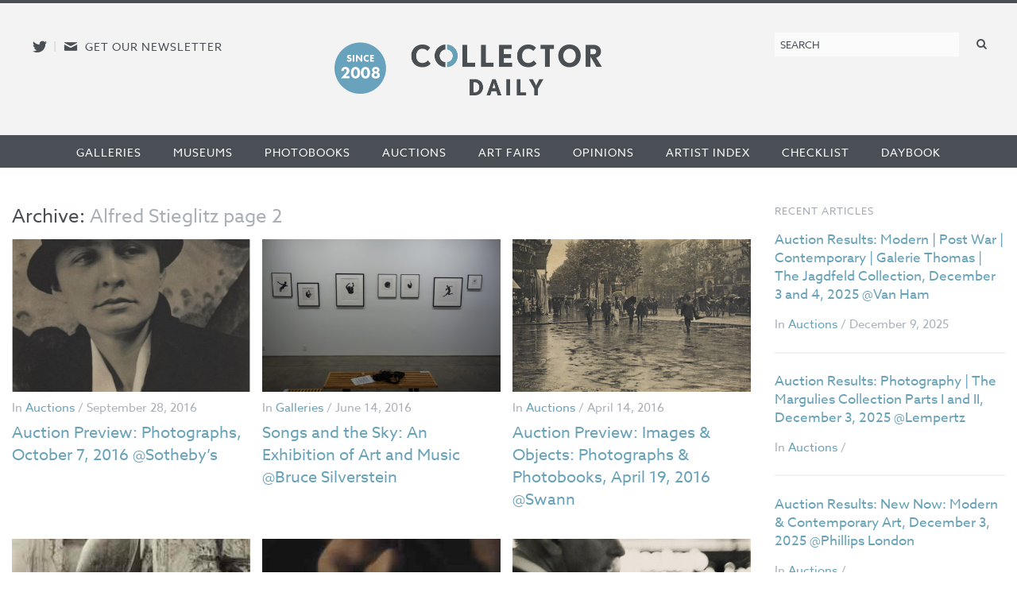

--- FILE ---
content_type: text/html; charset=utf-8
request_url: https://www.google.com/recaptcha/api2/anchor?ar=1&k=6LfZPLYiAAAAAO09NhJgRUW80uVy-Fd-fpk4iFD-&co=aHR0cHM6Ly9jb2xsZWN0b3JkYWlseS5jb206NDQz&hl=en&v=jdMmXeCQEkPbnFDy9T04NbgJ&size=compact&anchor-ms=20000&execute-ms=15000&cb=mh7qcvjsnncn
body_size: 47362
content:
<!DOCTYPE HTML><html dir="ltr" lang="en"><head><meta http-equiv="Content-Type" content="text/html; charset=UTF-8">
<meta http-equiv="X-UA-Compatible" content="IE=edge">
<title>reCAPTCHA</title>
<style type="text/css">
/* cyrillic-ext */
@font-face {
  font-family: 'Roboto';
  font-style: normal;
  font-weight: 400;
  font-stretch: 100%;
  src: url(//fonts.gstatic.com/s/roboto/v48/KFO7CnqEu92Fr1ME7kSn66aGLdTylUAMa3GUBHMdazTgWw.woff2) format('woff2');
  unicode-range: U+0460-052F, U+1C80-1C8A, U+20B4, U+2DE0-2DFF, U+A640-A69F, U+FE2E-FE2F;
}
/* cyrillic */
@font-face {
  font-family: 'Roboto';
  font-style: normal;
  font-weight: 400;
  font-stretch: 100%;
  src: url(//fonts.gstatic.com/s/roboto/v48/KFO7CnqEu92Fr1ME7kSn66aGLdTylUAMa3iUBHMdazTgWw.woff2) format('woff2');
  unicode-range: U+0301, U+0400-045F, U+0490-0491, U+04B0-04B1, U+2116;
}
/* greek-ext */
@font-face {
  font-family: 'Roboto';
  font-style: normal;
  font-weight: 400;
  font-stretch: 100%;
  src: url(//fonts.gstatic.com/s/roboto/v48/KFO7CnqEu92Fr1ME7kSn66aGLdTylUAMa3CUBHMdazTgWw.woff2) format('woff2');
  unicode-range: U+1F00-1FFF;
}
/* greek */
@font-face {
  font-family: 'Roboto';
  font-style: normal;
  font-weight: 400;
  font-stretch: 100%;
  src: url(//fonts.gstatic.com/s/roboto/v48/KFO7CnqEu92Fr1ME7kSn66aGLdTylUAMa3-UBHMdazTgWw.woff2) format('woff2');
  unicode-range: U+0370-0377, U+037A-037F, U+0384-038A, U+038C, U+038E-03A1, U+03A3-03FF;
}
/* math */
@font-face {
  font-family: 'Roboto';
  font-style: normal;
  font-weight: 400;
  font-stretch: 100%;
  src: url(//fonts.gstatic.com/s/roboto/v48/KFO7CnqEu92Fr1ME7kSn66aGLdTylUAMawCUBHMdazTgWw.woff2) format('woff2');
  unicode-range: U+0302-0303, U+0305, U+0307-0308, U+0310, U+0312, U+0315, U+031A, U+0326-0327, U+032C, U+032F-0330, U+0332-0333, U+0338, U+033A, U+0346, U+034D, U+0391-03A1, U+03A3-03A9, U+03B1-03C9, U+03D1, U+03D5-03D6, U+03F0-03F1, U+03F4-03F5, U+2016-2017, U+2034-2038, U+203C, U+2040, U+2043, U+2047, U+2050, U+2057, U+205F, U+2070-2071, U+2074-208E, U+2090-209C, U+20D0-20DC, U+20E1, U+20E5-20EF, U+2100-2112, U+2114-2115, U+2117-2121, U+2123-214F, U+2190, U+2192, U+2194-21AE, U+21B0-21E5, U+21F1-21F2, U+21F4-2211, U+2213-2214, U+2216-22FF, U+2308-230B, U+2310, U+2319, U+231C-2321, U+2336-237A, U+237C, U+2395, U+239B-23B7, U+23D0, U+23DC-23E1, U+2474-2475, U+25AF, U+25B3, U+25B7, U+25BD, U+25C1, U+25CA, U+25CC, U+25FB, U+266D-266F, U+27C0-27FF, U+2900-2AFF, U+2B0E-2B11, U+2B30-2B4C, U+2BFE, U+3030, U+FF5B, U+FF5D, U+1D400-1D7FF, U+1EE00-1EEFF;
}
/* symbols */
@font-face {
  font-family: 'Roboto';
  font-style: normal;
  font-weight: 400;
  font-stretch: 100%;
  src: url(//fonts.gstatic.com/s/roboto/v48/KFO7CnqEu92Fr1ME7kSn66aGLdTylUAMaxKUBHMdazTgWw.woff2) format('woff2');
  unicode-range: U+0001-000C, U+000E-001F, U+007F-009F, U+20DD-20E0, U+20E2-20E4, U+2150-218F, U+2190, U+2192, U+2194-2199, U+21AF, U+21E6-21F0, U+21F3, U+2218-2219, U+2299, U+22C4-22C6, U+2300-243F, U+2440-244A, U+2460-24FF, U+25A0-27BF, U+2800-28FF, U+2921-2922, U+2981, U+29BF, U+29EB, U+2B00-2BFF, U+4DC0-4DFF, U+FFF9-FFFB, U+10140-1018E, U+10190-1019C, U+101A0, U+101D0-101FD, U+102E0-102FB, U+10E60-10E7E, U+1D2C0-1D2D3, U+1D2E0-1D37F, U+1F000-1F0FF, U+1F100-1F1AD, U+1F1E6-1F1FF, U+1F30D-1F30F, U+1F315, U+1F31C, U+1F31E, U+1F320-1F32C, U+1F336, U+1F378, U+1F37D, U+1F382, U+1F393-1F39F, U+1F3A7-1F3A8, U+1F3AC-1F3AF, U+1F3C2, U+1F3C4-1F3C6, U+1F3CA-1F3CE, U+1F3D4-1F3E0, U+1F3ED, U+1F3F1-1F3F3, U+1F3F5-1F3F7, U+1F408, U+1F415, U+1F41F, U+1F426, U+1F43F, U+1F441-1F442, U+1F444, U+1F446-1F449, U+1F44C-1F44E, U+1F453, U+1F46A, U+1F47D, U+1F4A3, U+1F4B0, U+1F4B3, U+1F4B9, U+1F4BB, U+1F4BF, U+1F4C8-1F4CB, U+1F4D6, U+1F4DA, U+1F4DF, U+1F4E3-1F4E6, U+1F4EA-1F4ED, U+1F4F7, U+1F4F9-1F4FB, U+1F4FD-1F4FE, U+1F503, U+1F507-1F50B, U+1F50D, U+1F512-1F513, U+1F53E-1F54A, U+1F54F-1F5FA, U+1F610, U+1F650-1F67F, U+1F687, U+1F68D, U+1F691, U+1F694, U+1F698, U+1F6AD, U+1F6B2, U+1F6B9-1F6BA, U+1F6BC, U+1F6C6-1F6CF, U+1F6D3-1F6D7, U+1F6E0-1F6EA, U+1F6F0-1F6F3, U+1F6F7-1F6FC, U+1F700-1F7FF, U+1F800-1F80B, U+1F810-1F847, U+1F850-1F859, U+1F860-1F887, U+1F890-1F8AD, U+1F8B0-1F8BB, U+1F8C0-1F8C1, U+1F900-1F90B, U+1F93B, U+1F946, U+1F984, U+1F996, U+1F9E9, U+1FA00-1FA6F, U+1FA70-1FA7C, U+1FA80-1FA89, U+1FA8F-1FAC6, U+1FACE-1FADC, U+1FADF-1FAE9, U+1FAF0-1FAF8, U+1FB00-1FBFF;
}
/* vietnamese */
@font-face {
  font-family: 'Roboto';
  font-style: normal;
  font-weight: 400;
  font-stretch: 100%;
  src: url(//fonts.gstatic.com/s/roboto/v48/KFO7CnqEu92Fr1ME7kSn66aGLdTylUAMa3OUBHMdazTgWw.woff2) format('woff2');
  unicode-range: U+0102-0103, U+0110-0111, U+0128-0129, U+0168-0169, U+01A0-01A1, U+01AF-01B0, U+0300-0301, U+0303-0304, U+0308-0309, U+0323, U+0329, U+1EA0-1EF9, U+20AB;
}
/* latin-ext */
@font-face {
  font-family: 'Roboto';
  font-style: normal;
  font-weight: 400;
  font-stretch: 100%;
  src: url(//fonts.gstatic.com/s/roboto/v48/KFO7CnqEu92Fr1ME7kSn66aGLdTylUAMa3KUBHMdazTgWw.woff2) format('woff2');
  unicode-range: U+0100-02BA, U+02BD-02C5, U+02C7-02CC, U+02CE-02D7, U+02DD-02FF, U+0304, U+0308, U+0329, U+1D00-1DBF, U+1E00-1E9F, U+1EF2-1EFF, U+2020, U+20A0-20AB, U+20AD-20C0, U+2113, U+2C60-2C7F, U+A720-A7FF;
}
/* latin */
@font-face {
  font-family: 'Roboto';
  font-style: normal;
  font-weight: 400;
  font-stretch: 100%;
  src: url(//fonts.gstatic.com/s/roboto/v48/KFO7CnqEu92Fr1ME7kSn66aGLdTylUAMa3yUBHMdazQ.woff2) format('woff2');
  unicode-range: U+0000-00FF, U+0131, U+0152-0153, U+02BB-02BC, U+02C6, U+02DA, U+02DC, U+0304, U+0308, U+0329, U+2000-206F, U+20AC, U+2122, U+2191, U+2193, U+2212, U+2215, U+FEFF, U+FFFD;
}
/* cyrillic-ext */
@font-face {
  font-family: 'Roboto';
  font-style: normal;
  font-weight: 500;
  font-stretch: 100%;
  src: url(//fonts.gstatic.com/s/roboto/v48/KFO7CnqEu92Fr1ME7kSn66aGLdTylUAMa3GUBHMdazTgWw.woff2) format('woff2');
  unicode-range: U+0460-052F, U+1C80-1C8A, U+20B4, U+2DE0-2DFF, U+A640-A69F, U+FE2E-FE2F;
}
/* cyrillic */
@font-face {
  font-family: 'Roboto';
  font-style: normal;
  font-weight: 500;
  font-stretch: 100%;
  src: url(//fonts.gstatic.com/s/roboto/v48/KFO7CnqEu92Fr1ME7kSn66aGLdTylUAMa3iUBHMdazTgWw.woff2) format('woff2');
  unicode-range: U+0301, U+0400-045F, U+0490-0491, U+04B0-04B1, U+2116;
}
/* greek-ext */
@font-face {
  font-family: 'Roboto';
  font-style: normal;
  font-weight: 500;
  font-stretch: 100%;
  src: url(//fonts.gstatic.com/s/roboto/v48/KFO7CnqEu92Fr1ME7kSn66aGLdTylUAMa3CUBHMdazTgWw.woff2) format('woff2');
  unicode-range: U+1F00-1FFF;
}
/* greek */
@font-face {
  font-family: 'Roboto';
  font-style: normal;
  font-weight: 500;
  font-stretch: 100%;
  src: url(//fonts.gstatic.com/s/roboto/v48/KFO7CnqEu92Fr1ME7kSn66aGLdTylUAMa3-UBHMdazTgWw.woff2) format('woff2');
  unicode-range: U+0370-0377, U+037A-037F, U+0384-038A, U+038C, U+038E-03A1, U+03A3-03FF;
}
/* math */
@font-face {
  font-family: 'Roboto';
  font-style: normal;
  font-weight: 500;
  font-stretch: 100%;
  src: url(//fonts.gstatic.com/s/roboto/v48/KFO7CnqEu92Fr1ME7kSn66aGLdTylUAMawCUBHMdazTgWw.woff2) format('woff2');
  unicode-range: U+0302-0303, U+0305, U+0307-0308, U+0310, U+0312, U+0315, U+031A, U+0326-0327, U+032C, U+032F-0330, U+0332-0333, U+0338, U+033A, U+0346, U+034D, U+0391-03A1, U+03A3-03A9, U+03B1-03C9, U+03D1, U+03D5-03D6, U+03F0-03F1, U+03F4-03F5, U+2016-2017, U+2034-2038, U+203C, U+2040, U+2043, U+2047, U+2050, U+2057, U+205F, U+2070-2071, U+2074-208E, U+2090-209C, U+20D0-20DC, U+20E1, U+20E5-20EF, U+2100-2112, U+2114-2115, U+2117-2121, U+2123-214F, U+2190, U+2192, U+2194-21AE, U+21B0-21E5, U+21F1-21F2, U+21F4-2211, U+2213-2214, U+2216-22FF, U+2308-230B, U+2310, U+2319, U+231C-2321, U+2336-237A, U+237C, U+2395, U+239B-23B7, U+23D0, U+23DC-23E1, U+2474-2475, U+25AF, U+25B3, U+25B7, U+25BD, U+25C1, U+25CA, U+25CC, U+25FB, U+266D-266F, U+27C0-27FF, U+2900-2AFF, U+2B0E-2B11, U+2B30-2B4C, U+2BFE, U+3030, U+FF5B, U+FF5D, U+1D400-1D7FF, U+1EE00-1EEFF;
}
/* symbols */
@font-face {
  font-family: 'Roboto';
  font-style: normal;
  font-weight: 500;
  font-stretch: 100%;
  src: url(//fonts.gstatic.com/s/roboto/v48/KFO7CnqEu92Fr1ME7kSn66aGLdTylUAMaxKUBHMdazTgWw.woff2) format('woff2');
  unicode-range: U+0001-000C, U+000E-001F, U+007F-009F, U+20DD-20E0, U+20E2-20E4, U+2150-218F, U+2190, U+2192, U+2194-2199, U+21AF, U+21E6-21F0, U+21F3, U+2218-2219, U+2299, U+22C4-22C6, U+2300-243F, U+2440-244A, U+2460-24FF, U+25A0-27BF, U+2800-28FF, U+2921-2922, U+2981, U+29BF, U+29EB, U+2B00-2BFF, U+4DC0-4DFF, U+FFF9-FFFB, U+10140-1018E, U+10190-1019C, U+101A0, U+101D0-101FD, U+102E0-102FB, U+10E60-10E7E, U+1D2C0-1D2D3, U+1D2E0-1D37F, U+1F000-1F0FF, U+1F100-1F1AD, U+1F1E6-1F1FF, U+1F30D-1F30F, U+1F315, U+1F31C, U+1F31E, U+1F320-1F32C, U+1F336, U+1F378, U+1F37D, U+1F382, U+1F393-1F39F, U+1F3A7-1F3A8, U+1F3AC-1F3AF, U+1F3C2, U+1F3C4-1F3C6, U+1F3CA-1F3CE, U+1F3D4-1F3E0, U+1F3ED, U+1F3F1-1F3F3, U+1F3F5-1F3F7, U+1F408, U+1F415, U+1F41F, U+1F426, U+1F43F, U+1F441-1F442, U+1F444, U+1F446-1F449, U+1F44C-1F44E, U+1F453, U+1F46A, U+1F47D, U+1F4A3, U+1F4B0, U+1F4B3, U+1F4B9, U+1F4BB, U+1F4BF, U+1F4C8-1F4CB, U+1F4D6, U+1F4DA, U+1F4DF, U+1F4E3-1F4E6, U+1F4EA-1F4ED, U+1F4F7, U+1F4F9-1F4FB, U+1F4FD-1F4FE, U+1F503, U+1F507-1F50B, U+1F50D, U+1F512-1F513, U+1F53E-1F54A, U+1F54F-1F5FA, U+1F610, U+1F650-1F67F, U+1F687, U+1F68D, U+1F691, U+1F694, U+1F698, U+1F6AD, U+1F6B2, U+1F6B9-1F6BA, U+1F6BC, U+1F6C6-1F6CF, U+1F6D3-1F6D7, U+1F6E0-1F6EA, U+1F6F0-1F6F3, U+1F6F7-1F6FC, U+1F700-1F7FF, U+1F800-1F80B, U+1F810-1F847, U+1F850-1F859, U+1F860-1F887, U+1F890-1F8AD, U+1F8B0-1F8BB, U+1F8C0-1F8C1, U+1F900-1F90B, U+1F93B, U+1F946, U+1F984, U+1F996, U+1F9E9, U+1FA00-1FA6F, U+1FA70-1FA7C, U+1FA80-1FA89, U+1FA8F-1FAC6, U+1FACE-1FADC, U+1FADF-1FAE9, U+1FAF0-1FAF8, U+1FB00-1FBFF;
}
/* vietnamese */
@font-face {
  font-family: 'Roboto';
  font-style: normal;
  font-weight: 500;
  font-stretch: 100%;
  src: url(//fonts.gstatic.com/s/roboto/v48/KFO7CnqEu92Fr1ME7kSn66aGLdTylUAMa3OUBHMdazTgWw.woff2) format('woff2');
  unicode-range: U+0102-0103, U+0110-0111, U+0128-0129, U+0168-0169, U+01A0-01A1, U+01AF-01B0, U+0300-0301, U+0303-0304, U+0308-0309, U+0323, U+0329, U+1EA0-1EF9, U+20AB;
}
/* latin-ext */
@font-face {
  font-family: 'Roboto';
  font-style: normal;
  font-weight: 500;
  font-stretch: 100%;
  src: url(//fonts.gstatic.com/s/roboto/v48/KFO7CnqEu92Fr1ME7kSn66aGLdTylUAMa3KUBHMdazTgWw.woff2) format('woff2');
  unicode-range: U+0100-02BA, U+02BD-02C5, U+02C7-02CC, U+02CE-02D7, U+02DD-02FF, U+0304, U+0308, U+0329, U+1D00-1DBF, U+1E00-1E9F, U+1EF2-1EFF, U+2020, U+20A0-20AB, U+20AD-20C0, U+2113, U+2C60-2C7F, U+A720-A7FF;
}
/* latin */
@font-face {
  font-family: 'Roboto';
  font-style: normal;
  font-weight: 500;
  font-stretch: 100%;
  src: url(//fonts.gstatic.com/s/roboto/v48/KFO7CnqEu92Fr1ME7kSn66aGLdTylUAMa3yUBHMdazQ.woff2) format('woff2');
  unicode-range: U+0000-00FF, U+0131, U+0152-0153, U+02BB-02BC, U+02C6, U+02DA, U+02DC, U+0304, U+0308, U+0329, U+2000-206F, U+20AC, U+2122, U+2191, U+2193, U+2212, U+2215, U+FEFF, U+FFFD;
}
/* cyrillic-ext */
@font-face {
  font-family: 'Roboto';
  font-style: normal;
  font-weight: 900;
  font-stretch: 100%;
  src: url(//fonts.gstatic.com/s/roboto/v48/KFO7CnqEu92Fr1ME7kSn66aGLdTylUAMa3GUBHMdazTgWw.woff2) format('woff2');
  unicode-range: U+0460-052F, U+1C80-1C8A, U+20B4, U+2DE0-2DFF, U+A640-A69F, U+FE2E-FE2F;
}
/* cyrillic */
@font-face {
  font-family: 'Roboto';
  font-style: normal;
  font-weight: 900;
  font-stretch: 100%;
  src: url(//fonts.gstatic.com/s/roboto/v48/KFO7CnqEu92Fr1ME7kSn66aGLdTylUAMa3iUBHMdazTgWw.woff2) format('woff2');
  unicode-range: U+0301, U+0400-045F, U+0490-0491, U+04B0-04B1, U+2116;
}
/* greek-ext */
@font-face {
  font-family: 'Roboto';
  font-style: normal;
  font-weight: 900;
  font-stretch: 100%;
  src: url(//fonts.gstatic.com/s/roboto/v48/KFO7CnqEu92Fr1ME7kSn66aGLdTylUAMa3CUBHMdazTgWw.woff2) format('woff2');
  unicode-range: U+1F00-1FFF;
}
/* greek */
@font-face {
  font-family: 'Roboto';
  font-style: normal;
  font-weight: 900;
  font-stretch: 100%;
  src: url(//fonts.gstatic.com/s/roboto/v48/KFO7CnqEu92Fr1ME7kSn66aGLdTylUAMa3-UBHMdazTgWw.woff2) format('woff2');
  unicode-range: U+0370-0377, U+037A-037F, U+0384-038A, U+038C, U+038E-03A1, U+03A3-03FF;
}
/* math */
@font-face {
  font-family: 'Roboto';
  font-style: normal;
  font-weight: 900;
  font-stretch: 100%;
  src: url(//fonts.gstatic.com/s/roboto/v48/KFO7CnqEu92Fr1ME7kSn66aGLdTylUAMawCUBHMdazTgWw.woff2) format('woff2');
  unicode-range: U+0302-0303, U+0305, U+0307-0308, U+0310, U+0312, U+0315, U+031A, U+0326-0327, U+032C, U+032F-0330, U+0332-0333, U+0338, U+033A, U+0346, U+034D, U+0391-03A1, U+03A3-03A9, U+03B1-03C9, U+03D1, U+03D5-03D6, U+03F0-03F1, U+03F4-03F5, U+2016-2017, U+2034-2038, U+203C, U+2040, U+2043, U+2047, U+2050, U+2057, U+205F, U+2070-2071, U+2074-208E, U+2090-209C, U+20D0-20DC, U+20E1, U+20E5-20EF, U+2100-2112, U+2114-2115, U+2117-2121, U+2123-214F, U+2190, U+2192, U+2194-21AE, U+21B0-21E5, U+21F1-21F2, U+21F4-2211, U+2213-2214, U+2216-22FF, U+2308-230B, U+2310, U+2319, U+231C-2321, U+2336-237A, U+237C, U+2395, U+239B-23B7, U+23D0, U+23DC-23E1, U+2474-2475, U+25AF, U+25B3, U+25B7, U+25BD, U+25C1, U+25CA, U+25CC, U+25FB, U+266D-266F, U+27C0-27FF, U+2900-2AFF, U+2B0E-2B11, U+2B30-2B4C, U+2BFE, U+3030, U+FF5B, U+FF5D, U+1D400-1D7FF, U+1EE00-1EEFF;
}
/* symbols */
@font-face {
  font-family: 'Roboto';
  font-style: normal;
  font-weight: 900;
  font-stretch: 100%;
  src: url(//fonts.gstatic.com/s/roboto/v48/KFO7CnqEu92Fr1ME7kSn66aGLdTylUAMaxKUBHMdazTgWw.woff2) format('woff2');
  unicode-range: U+0001-000C, U+000E-001F, U+007F-009F, U+20DD-20E0, U+20E2-20E4, U+2150-218F, U+2190, U+2192, U+2194-2199, U+21AF, U+21E6-21F0, U+21F3, U+2218-2219, U+2299, U+22C4-22C6, U+2300-243F, U+2440-244A, U+2460-24FF, U+25A0-27BF, U+2800-28FF, U+2921-2922, U+2981, U+29BF, U+29EB, U+2B00-2BFF, U+4DC0-4DFF, U+FFF9-FFFB, U+10140-1018E, U+10190-1019C, U+101A0, U+101D0-101FD, U+102E0-102FB, U+10E60-10E7E, U+1D2C0-1D2D3, U+1D2E0-1D37F, U+1F000-1F0FF, U+1F100-1F1AD, U+1F1E6-1F1FF, U+1F30D-1F30F, U+1F315, U+1F31C, U+1F31E, U+1F320-1F32C, U+1F336, U+1F378, U+1F37D, U+1F382, U+1F393-1F39F, U+1F3A7-1F3A8, U+1F3AC-1F3AF, U+1F3C2, U+1F3C4-1F3C6, U+1F3CA-1F3CE, U+1F3D4-1F3E0, U+1F3ED, U+1F3F1-1F3F3, U+1F3F5-1F3F7, U+1F408, U+1F415, U+1F41F, U+1F426, U+1F43F, U+1F441-1F442, U+1F444, U+1F446-1F449, U+1F44C-1F44E, U+1F453, U+1F46A, U+1F47D, U+1F4A3, U+1F4B0, U+1F4B3, U+1F4B9, U+1F4BB, U+1F4BF, U+1F4C8-1F4CB, U+1F4D6, U+1F4DA, U+1F4DF, U+1F4E3-1F4E6, U+1F4EA-1F4ED, U+1F4F7, U+1F4F9-1F4FB, U+1F4FD-1F4FE, U+1F503, U+1F507-1F50B, U+1F50D, U+1F512-1F513, U+1F53E-1F54A, U+1F54F-1F5FA, U+1F610, U+1F650-1F67F, U+1F687, U+1F68D, U+1F691, U+1F694, U+1F698, U+1F6AD, U+1F6B2, U+1F6B9-1F6BA, U+1F6BC, U+1F6C6-1F6CF, U+1F6D3-1F6D7, U+1F6E0-1F6EA, U+1F6F0-1F6F3, U+1F6F7-1F6FC, U+1F700-1F7FF, U+1F800-1F80B, U+1F810-1F847, U+1F850-1F859, U+1F860-1F887, U+1F890-1F8AD, U+1F8B0-1F8BB, U+1F8C0-1F8C1, U+1F900-1F90B, U+1F93B, U+1F946, U+1F984, U+1F996, U+1F9E9, U+1FA00-1FA6F, U+1FA70-1FA7C, U+1FA80-1FA89, U+1FA8F-1FAC6, U+1FACE-1FADC, U+1FADF-1FAE9, U+1FAF0-1FAF8, U+1FB00-1FBFF;
}
/* vietnamese */
@font-face {
  font-family: 'Roboto';
  font-style: normal;
  font-weight: 900;
  font-stretch: 100%;
  src: url(//fonts.gstatic.com/s/roboto/v48/KFO7CnqEu92Fr1ME7kSn66aGLdTylUAMa3OUBHMdazTgWw.woff2) format('woff2');
  unicode-range: U+0102-0103, U+0110-0111, U+0128-0129, U+0168-0169, U+01A0-01A1, U+01AF-01B0, U+0300-0301, U+0303-0304, U+0308-0309, U+0323, U+0329, U+1EA0-1EF9, U+20AB;
}
/* latin-ext */
@font-face {
  font-family: 'Roboto';
  font-style: normal;
  font-weight: 900;
  font-stretch: 100%;
  src: url(//fonts.gstatic.com/s/roboto/v48/KFO7CnqEu92Fr1ME7kSn66aGLdTylUAMa3KUBHMdazTgWw.woff2) format('woff2');
  unicode-range: U+0100-02BA, U+02BD-02C5, U+02C7-02CC, U+02CE-02D7, U+02DD-02FF, U+0304, U+0308, U+0329, U+1D00-1DBF, U+1E00-1E9F, U+1EF2-1EFF, U+2020, U+20A0-20AB, U+20AD-20C0, U+2113, U+2C60-2C7F, U+A720-A7FF;
}
/* latin */
@font-face {
  font-family: 'Roboto';
  font-style: normal;
  font-weight: 900;
  font-stretch: 100%;
  src: url(//fonts.gstatic.com/s/roboto/v48/KFO7CnqEu92Fr1ME7kSn66aGLdTylUAMa3yUBHMdazQ.woff2) format('woff2');
  unicode-range: U+0000-00FF, U+0131, U+0152-0153, U+02BB-02BC, U+02C6, U+02DA, U+02DC, U+0304, U+0308, U+0329, U+2000-206F, U+20AC, U+2122, U+2191, U+2193, U+2212, U+2215, U+FEFF, U+FFFD;
}

</style>
<link rel="stylesheet" type="text/css" href="https://www.gstatic.com/recaptcha/releases/jdMmXeCQEkPbnFDy9T04NbgJ/styles__ltr.css">
<script nonce="hkjWQSfdK5GmBcJ5sOJMRg" type="text/javascript">window['__recaptcha_api'] = 'https://www.google.com/recaptcha/api2/';</script>
<script type="text/javascript" src="https://www.gstatic.com/recaptcha/releases/jdMmXeCQEkPbnFDy9T04NbgJ/recaptcha__en.js" nonce="hkjWQSfdK5GmBcJ5sOJMRg">
      
    </script></head>
<body><div id="rc-anchor-alert" class="rc-anchor-alert"></div>
<input type="hidden" id="recaptcha-token" value="[base64]">
<script type="text/javascript" nonce="hkjWQSfdK5GmBcJ5sOJMRg">
      recaptcha.anchor.Main.init("[\x22ainput\x22,[\x22bgdata\x22,\x22\x22,\[base64]/[base64]/[base64]/[base64]/[base64]/[base64]/[base64]/[base64]/[base64]/[base64]/[base64]/[base64]/[base64]/[base64]\\u003d\x22,\[base64]\x22,\[base64]/DvEzDkGzDsxrCl3cQGWF/[base64]/KsKLBsKtwrQXwpYBacKfw5kAwozCskQiY1cEwrHCuUjDp8KkGWbCusKgwo8nwonCpwvDkwAxw7YjGsKbwrExwo02JW/CjsKhw5QTwqbDvB7Crmp8Jl/DtsOoEgQywokdwq9qYTDDkA3DqsKaw5o8w7nDoXgjw6UTwoJdNkDCu8KawpAlwocIwoRow5FRw5xQwo8EYjkrwp/CqTjDncKdwpbDnEk+E8KPw77Dm8KkEX4IHQ3CosKDahrDr8OrYsOOwrzCuRFHFcKlwrYfAMO4w5d7T8KTB8Kqd3N9wo/Dn8OmwqXCsUMxwqpTwoXCjTXDkMKqe1Vew7VPw613AS/[base64]/CkRvCtw4KNFLDu8OnwrHChcK+RGDDh8OUYQITLSIbw6nCoMKAXsKFCR/Ci8OsNSdkRiUcw60dXsKmwqbCs8Olwp9PVcO2FH8VworCmXQGd8KDwpXCtmEQeWFJw53DvsOyEMK2w6rCpwJQGsKbFUvDpgzCsWs8w4UBPcOPeMOXw4nCsAnDsEQTKMOzw6ppZMOUw47DgcK4w79KKmUjwqDCisOYTRJFbBLCpywtVcONSsKECHN3w7/CphDDh8KoWMODYcKUFsO9ccKUB8OHwpkTwpQ5OTrDpC0hGl/DlCXDjAckwo4zITZmUGAvKyXCm8K/TcOTJMKxw5LDpRHCuyrCrcOYwpnDiGl8w7jCt8OTw7woHMKsQ8ONwozClhzCgBXDhBoof8KpRQjDoUsoRMKqw5kewqlQa8KEPQEiw5DDhB40Z18/w43DosOEeD3CjMKMwp/CisOEwpAEWn0+wpTChMKzwoJtG8K0wr3DsMK0B8O4w6nCt8Kdw7DClxQVbcK6woRMwqVbIMK1w5rCgsKMIXHCksOzcn7Cm8KTHG3DmMK6wpHDsSvDpkXDs8Osw4dOwrzCrsOkCTrDoRbCsyHCn8OdwprCjjXDsHZVw5AEGMKjRsO4wr/CphnDugXCvjDDjCgsH1MGwqQBwrPClQEVQ8OoKMOBw7pNewYHwrEfVmfDhS/Dm8Ocw4XDlcOXwoQ0wpVSw7ZQa8KDwoYLwqvDlMKtw50ZwqXDv8K0A8KkcsOjGcOKETk5wpIaw51+ecOxwqY4eA3Cn8OmDsKyeFXCp8Ouw4/ClQXDqMK2wqUgwpxiw4ExwofCu3YLGsKYLE84IMOjw5lkGkUnwpXCg0zCghFhwqTChnDDslHCm3tbw6E9wqnDvWZON27DiHXCncKcw5law5BlNcK1w4zDtF3DscO/wpBxw6/DocOdw6jCpgTDuMKDw686YMOOVAHChsOlw6VVQE19w6IFZcOMwqzCjVTDkMO/w7HCuj3CvMOXUVzDg3/CkgfCmSx1BsKvb8KZcMKqecK9w6BGZ8KaaX9MwqpcGcKAw7LDtzspN1pXbncyw67DvsKbw4EcXcOBBTsxWB14UcKTLXlNAAdvMyhAwowdY8O5w4U/wo/CjcO/[base64]/w7fCsz1tRMKaW8KNNhLCg8OuMCXDu8OnT2TClcKfSTrDu8KaNVjCtCfCiVnCoTvCjyrDiTsew6fCq8ODbsOiw7Ixwqg+w4XChMOVP0N7Fy5hwqXDgsKrw6wiwqXDpGrCsBgDOmjCvMKeUADDscKzBmLDu8OGcX/Dt2nDlsKXVH7CjAPDlMOgwoxgcsKLNVlgwqRLwrPCg8Kgw64yBR8Vw7zDocKbBsOQwpXDjsKpw655wrE1EzFvGSvDvMKOXmDDucO9wobDmE7CvA/CiMO1IsOFw61FwrbDrVQpJRoiwqrCrjHDqsKBw5HCr1IowpkYw71ES8KowqLDq8OfBMOiwpkjwqh0wo5SdE1aQSjDjwvCgm3DscOYQ8KkGw8bwq5MNsO0aFdbw7rDuMKBR23CsMKsGGQYV8KdSsOQL0/DokZMw4ZzAijDhxsGMmrCusKvHcOVw5vDuWMvw4Qaw7s5wpfDnBU7wqrDscK0w75eworCssKjwqweSsOSw5vDnREeP8K0acOkXF4Nw7wBUy/[base64]/Dt8KawrPCssOFw53DtsKyw7zDn8OIwr5QclzCuMKXO2AkKcK/w4g+w6vChMOnw7DDohXDucKMwoLDpcOfwowOfcKbJk/[base64]/DhwvDjHkJwpLDscKGw5DCgMO6FcONwpDDrsOiwrhUT8KNchMww6fDisOTwpvCk10xKgECJ8KxOUDCjcOTQS/DtsKNw5bDssKgw6zDscOeDcOWw5TDo8O4QcK3R8OKwqNUFRPCj3BIZsKMwrjDjcKtY8OUBsOhw79iU1rCuzTCgStGE1B6XhguN0E4w7ISw7Upw7zCqMKDFcK3w67Dk2Z0E20tccK9UwTCvsKrw6rDpMOlblvCoMKtcUHDisKCG2/DvCFIwqDCgFsFwp7Drh9qPQ7DpcO+ZXQCSyB9wpPDsxpiDiAewqdLOsO/wq4OEcKDwrkSwoUIcMOAw4jDlVQfw53DhFnCnsOyUFzDp8O9VsONRcOZwqTChsKLbERXw5vDnhF2GMKRw6oHczPClx4ew6FqPXpXw6XCjXNRwqbDgMOacsKZwqHChjPDqHk+w7vDqyNxQxlcGgHDhT17EsO/dATDisOQwpVORA03wrRDwoIlDHPCiMK5XGZGGDIUwpPCn8KvCSrCkiTCp0NAF8OtDcKzw4QAwqTCnMO1w6HCtcOjw54OJ8K8wppNFMKnwrLCokrCusKNwrXCpn4Rw57CkxTDqjHCh8OCVx/DgFBaw5fCmAMRw7vDnsKKwoXChS/CvMKLw5EFw4fDlXPCgsK7Lhglw7DDpg3Di8K7VcKNX8OrFwjCi0gyVMKcfMK2HwDCjcKdw6pgLiHDkkx2GsKBw7fDhMOELMOYJcK/OMK4w6XDvFTDvjrCoMK1csK3w5FawrfDvkhDU2XDiS7Clgp/VVNjwqzDonbCscO+MxvCusK4ccKUU8K+Mj/[base64]/w6t7QMKjw59AwpPCpcO8w5rDpMKdwpLCo0TDjDnCimPDgsO6ccKcb8Oif8OSwrbDn8OHAlDChGdJwpEKwpxGw7TCsMK/woVowqbDq18ydD4Jw6Qrw5DDnD7CvGlRwpDCkiF4B3LDnnNYwoDCkRrCgsOlZk9IQMO9w7fCrMKVw4QpCMK+w5PCkzDCnyXDnV83wqRIaF88w4drwq4cw4UjCMK7bDHDl8OGbAzDj2bCtQXDosOkbywpw5/CuMOFSn7DvcKGQcOXwpYMfcOFw40NQUdRciMuwonCscOEV8KHw5LCjsO3O8O3wrEXF8KCU0TCjW7CrVvCqMOLw4/CpCgWw5ZfSMKeGcKcOsKgDcO/Qz3Dq8OHwqgZcSPDizQ/w7jCig8gw5JjdlF2w5wVw6ZHw7bCpsKibMO0VzARw5E6FsK8w5rClsO8WzzCk2ccw5YFw4LDh8OtNV7Dq8K/XHbDssKQwpfCjsO/w5LCmMOecMKOIATDmcKbJMOgwoUGfELCisKqw4V9c8KVwojChjovRMO+J8OgwrHCscKMPCHCr8OqE8Kqw7PDljfCngHDqcODHRtEwr7Dt8OUbiwUw4E0wpIICcOiwoZGPMKDwr/CtS7CmywcBcKgw4fCjXxrw4fDuzFjw7tKw7ICw6MgKHnDsBvChl/DpsOIfMOsIMKyw5jDi8Oxwr8zwo/[base64]/[base64]/CmVUucxB9UMKwGMK6wooSwrBCQMKkGQnDsVfCt8K/aRPCgTJZQsOYw4XCk33CpsKSw6w9By7CqsOow5nDqGASwqXDkU7DjcK7wo/DsjnCgwnDm8KFw5MvBsONEMKVwrphWFbCqUkrYsOtwrcswrzCk0fDj1/Dj8OVwoHDsXDDssO4w5rCssOVZUBhM8OfwrzCu8Oia0rDuH/CqcOJdEXCtcKzdsOUwrrDol/Dk8Osw6LCnwp8w5gvw4LCgMKiwpnDt3MRWB7DklrDtsKpO8OWNCBrASc2X8KZwo9dwpvCpnwrw4tJwrgRMUZRw6cpJSDCnGPDuRViwrFww4fCpsK9Y8KYDAEcwrPCssOXPQhRwo43w5txUhHDt8O/[base64]/DrsKfwr/CgMO3KVbClsOQaMOtw7fCrEUcA8OkwpnCrsKtwqLDpmfCrMOrCjBfZ8OHJsKBdCdUUsOJCCfCl8KFIgRAw6UsWmkowpnDg8OiwpjDtsOeby9cwqAlwogkw4TDsQQDwr8owrHChcOvZMKiwo/CqBzCvMO2JkYIJ8KCw6vClycDTQvCh0zDkSgRwqfDhsKdORTDmhhtLsOowpHCr0fCmcKGwrF7wo19JH8of15Tw6XCgMKKwqlOH3/DgTrDkMOvwrHDnizDrsOUJCHDlcKuFsKDS8OrwqHCpxLDo8K6w4DCtB7DhsOfw5zCq8O0w7pWw606ZcOqegrCj8KHwrvCjE7Cu8Ohw4vCoyJYHMK/w7HClyvCiXvCrMKQLVLDuzjDgMOOTl/Cs3YRWcKQwqTDlSoCLxTCk8Kawqcdag1vwpzDlSLCkVl1MgZxw63ClFoNZjweAgLCuk5Ww5nDnlHCpx7DtsKSwr/[base64]/eDoqbCTChRzCkF3CssK3c8KmRyUOJsO5w6tpWcK0AcOjwp0qO8Kwwo/DicKKwqY8TFUjY2l6wpTDkwQGNsKuR3nDo8OufFDDjw/CmsOlw7okw6HDtsOkwq8ZUsKEw7paw4rCumTCisOEwooJYcOgYgfDjcOYbgRHwoVyX0vDqsKrw7PDjsO8woUBMMKMZT83w40Wwrp2w77Do2MbH8OVw77DmsORw43CtcKUw5bDqy9DwqbCl8KCw7xgMcOmwoA7w6DCsWLCu8Kgw5HCs1M1wqxLwq/CrVPCrsKIwqY+Y8OZwrzDpcOobjHCjAFtwp/Clk8EXsOuwpQWRmTDlsK9AWDCuMOaXsKMMcOmD8K3K1bCv8Orwp7Cs8Kbw4XDoQBPw6siw7FxwpoJZcOywqFtCnfChMOHRjLCqhEPLxgkTCDCocKOw5TDosOSwo3CgmzDnj1fNx3ClkZOTsKlw6bDsMKewojDocO6WsO7SRPDj8Klw48Gw4lUK8O/UMOnFsKOwpF+KjBiUMKZBcOOwqzCnUZJYlDDmsODJzBpBMKNd8O/UytHAMOZwqJ/[base64]/[base64]/ChyJGd2hqwrtqA8KUw7hbwqZswq7DlsKRRsOKLgnCnlrDpEzCqcO5fWEfw57Cs8O7fW3DlmI0wrHCm8Kfw7jDlncRwoU6A17CosOnwoFGwr5/wps3wo7CvjvDvMOzUyDDglxVG3TDo8Ouw7XCvsK0Q3ldw5TDi8OdwqBQw6U9w5N9EGDDjmbDmMKLwprDh8KUw7Axw5TDh0TDoCRLw7rDnsKhCU8mw7wZw7TDl05TasOcfcOjVsKJbMK2wqLCsFjDjMOrw6DDmQ4IK8KPJcO8X0PDrRxXR8KYSsKhwpXDj2JCei3Dl8K/wovDvcKuw5E2BlvDnynCpwIaFUk4wp9oSMKuw47CqsK5w5/ClMOcw4DDqcKjH8K4wrEnBsKofydccxrCqcOlw51/wp0GwpV3RMOLwozDlFNnwqEhO3pYwq4Lwp9tBsKhTMO2w4TCh8Olw5Fdwp7CrsOUwrXCtMO7EivDsCHCogohVhRlGGXCtsOPYsK0YcKDAMOACMO3QcOYOsOqw5zDsg4sbsK9SWEbw7TCsQrDkcOSwrHCvmDDkxUgw6EwwozCvxkDwqXCtMKlwpnDi2/Dg1bDuTrChGExw7TCumw0McKhdxzDiMO2LMKnw7HDjxoWXcK+GmXCuiDCn0khwotMw5PCtAPDtlTDq1jColR7UMOIFMKZZcOIQmHCi8OVwqZaw4TDscKEwpfCmsOewpXCmMONwpzDpMO/[base64]/SMOQwpLDmkMlfsKuDMODwoEww413w6BPw55CIcOJejPCuV95w5oVHWciK0bCkcOBwpcQbcOkw43DpcOIw4JQWDVQOsOJw4R9w7VLCj8CemDCl8KwGnLDmcOvw5oBVRvDj8K0wqvCuWPDih7DrMKHQjfCtSg+D2LCtMOTwrzCjcKJRcOVAkBqwog5w6/ClcOxw4jDsTU9eHxlI0pgw6tywqZrw78xXMK0wqhmwoUowofCvcOeHcKdCy5SQBjDssOpw40ZJMKcwr5qasKwwr5rKcO7D8OnXcOcLMKZwqrDrg7DpMKvWkc0T8Odw5k4woPCukBSa8KJwrgIGznCgGAFBh0YYRDDiMKmw7LCjCDDm8Kbw6VCwpgGwpp1cMONwrF/w4VCw4XCjVt2IsKDw502w68+wo7CkEceJ1jCjsKvCg8Swo/[base64]/[base64]/ClQ/ChsKEwrzDnnzDu27ClMO0w7rDnMOZFsOfCcKEw519JsKhwowKw6zDssKZasOMworDrg9rwq7DiS4Vw4tfw7zChj4BwqXDgcOyw7ZxGMK4KMO/cnbCiRNbSUo7HsO7U8KOw7gIMU/DpyrCv03Cr8OrwpbDnyEswqbDrCrCmAXCgcOiTMOleMOrwoXDqMO/SMOcw5vCkcKjJsKHw61HwqAuAcKdL8KiWMO2wpAhYlzDhcOVw5PDuBxFN1rCkcOXWMOfw4NRZcK6w5LDrsOiw4fCs8Kcwp/CnS7CicKaH8KGD8KrcsOZwoAQScOEwq8Awq1Vw7oFCmDDmMK2HsOWMwzDk8OTw5DCsHkIwo8hBUoEwoPDuzHCiMKYw488wo5/[base64]/DmQBNwp4pw4LDp8ObwrHDsBjCmsOnw7VfDCUdAAfDkXFJWTbDlB/DnyZuWcKlwrPDm0LCgQJEE8K6w7xqC8OHPgLCsMKYwo9oKsKnCgLCqsOlwovDqcO+wrXDiCvCqFESSjQlw5rDrsOiUMKzSExBA8Ogw6svw7rCm8KMwqXDusO9w5rDkMK1VATCiUgPw6pMw5rDhMObQkTDvn58wq4awpnDiMOGw4TCkn9jwofClR0swqBxEGPDjsKxwr/CqsOUChxsW3FLwq/Cg8OhCGrDvQVjwrLCiXNewoXCrMO5ImbCmADDqFPCmjzCjcKEY8KVwoIsLsKJeMKow7A4RcK8wrBKAcKCw4pkXCrDgcKtXMORw5pVwoBrDMK9woXDg8OXwpvCnsOYWgN/XnNCw7wsRwrCvSd6w67CpU0RQGvCnMKvMx8HBSrCr8Kfw59Fw7fDjUzCh1PDsj/Cu8O/[base64]/CkcKoSMKcBQ8CLMKnwqgjZsKuwp5iTsOTChhQw5ZDG8Kcw5TCgcK1SUxywrJhwrDCsC/ChMOzw7Fsby7CncK3w4fCgxZABcK7wq/DlkfDq8KBw4wlw4lYIVfCpcK9w53DnH7DnMKxXcOZNCMvwrTCphE3eig0w5dBw7bCo8OIwp/[base64]/w5RODyrCkhJuwpljwpwdK8Kdw4HDvW4MfcKawpQNwp/CjmDCr8OwSsKeRsOlXlrDozrDv8Ofw5TCn0kmTcOywp/CgcOWL13DnMOJwqkAwpjDuMOsPcOMw4bCrMOwwrDDucOswoPDqMOnV8KPw4LDvWo7J3HDpsOhw6/DicOXCjMkM8K+c0howpcVw47Dp8O7wqzCtVXCjVwvw5VdacK2HsO1eMKrwqklw47DkUA0w7tow67Cv8O1w4YAw4pZworCrsK8SBgxwqgpGMOmXsOXWMOnXm7DsTMBWMOdwpvCjcOFwp0jwogKwpw/wop9wqsaIlLDjCYBbwrCg8Kmw4kmO8O2wq8Hw6rCiQjCvC9BwonCpcOjwqYtw5IYPcOawpoNElVSTcK4dSPDswDDpcO3wpxgw5xHwrTCiU/CkRQEWBAcEsK8w7zCmsOxwoZmQF4vw7gZOQTDnHoDRnAXw5Fbw7guFsKLPcKKKm3CvMKIbsKPIMKrY1DDqV9vLhwqw6JwwqQ1agUBOUAvw77CtMONLsOVw4rDjsOMVcKowrDCjBcAecKkwoMLwrNQb3DDliDCjsKbwoXDkMK/wrHDpg9Zw4jDpnhSw6Y/[base64]/WMKpMcOZwrrDp8Kkw6HDh8O/TcK0Bw5Cw4zCi8OQw4ZHwpTDoWTCvcOmwpXCmVzCthLDjHAhw7HCl2lyw5vCszzDn3RDwovDqXTDjsO8Vl7Cj8Obw7FqMcKZOX84Q8KGwrM+w5fDvcOuw4DDkE1bQsOlw5fDn8Kywrl7wrgNUcKOcg/Dj0LDnMONwr/CjsKiwpRxwrTDoTXCmAfCkcKGw7BOWElgVEfChF7CggLDq8KFwr3DjsKLLsOGdsOxwrULHcKzwqAdw5BdwrRTwqJ4D8Khw4DCgB3Ct8KdSUNGJcKXwqbDgygXwrtFTcKRMsOSYz7CvV9Tam/Ciyx7w7IHJsK7K8KAwrvDvFHCsWXCp8KHUsKowp3DpFDDtUvCiGfDugRAIsKMw7/CkSMFw7tjw4LCg1VwWGo4NFsdwp7Dn2bDmcOURBDDo8OLHBh/[base64]/DhcOfw5g2w7rCt3IRHEPDhEYmG2PDri8pw7olAy/CmcOuwqnCkxhLw68hw5DDtMKcwp7Cj0/[base64]/CojHChcKTw5gkwrUywq0EMXDCqcO+cQggw4nCh8Kywod1wo/DtsOFwooaVRB7w6sEw43DtMKNSsO1w7IsY8K+wrlAHcKWwph6CjjDh2fCjyvDhcKLEcOXw5bDqR5Aw5Avw7M4wrRSw5NfwodDw78Qw6/Cm0XCpmXCuB7CpQdBwrNVGsKVwqZldRppPnMKwpZGw7UswqPCiRdwM8KQL8K8RcOvwr/Dk3YdS8OXwr3Cm8Ohw6jCu8KJwo7DiiRNw4A3MgjCv8Ktw4B/[base64]/fAzCoCzDuMONL8KGa8OCdMKDUsKow4TDlcOxw5JpfGrDtQfCucOfCMKqwoXCuMO0NVImQ8OMwrdGNykZwoRNKDvCqsOAH8K7wqkaLMKhw4h6w7HDi8OJw5LDs8KMw6PChcOOaR/[base64]/wqHCm8OON2LCpR/[base64]/[base64]/ChlFWasKfwoDCiiTCkzFfT2DDqMKPXmfCgFLCs8OFMjgUJmvDlQzCt8KjIA7CrA3CscKuScOVw4dJwqjDi8ONwodbw7bDtARAwqDCvU/[base64]/[base64]/[base64]/DsMKQYSgfw5knTHllw7JmSMOWUsKVw4c1FMKVBX7CugpRMS/DrMOEFMKqTVULbQHDv8OLFUHCs3/CqnTDt30BwqfDo8OocsKow5DDhsOcw6bDnlB9w7TCljDCugDChgFhw7g9w7zDvsOzwoXDsMKBQMKnw77DgMOrwqLCvFpkNErCs8KBV8KWwopgaiU6w7d7VFPDuMOcwqvChcOoHwPCvDfDnW/Ck8OQwqMGV3XDr8OSwrZ7w57Di2YEKMK/w6M6KR/DilJKwrbCmsOjNcORacOAw4JCb8O2w6DCtMOyw55oMcKXwpXDrhZDTcKHwrDDi3XCmcKNTydPfsKDFcK/w5dsXsKvwoRpcVc+w6kDw5k/w53CqVfDtsOdFHQgwq0/[base64]/Cq2PCug59w44QwrXCq3bCuhzClH3DosKPV8Oow49VUsOIOUrDocKGw4XDsX4gHsKTw5nDi1zCvG9qZcKcKFrDkcKNfCzChh7DocK4O8OKwqR9HwjDsRTCqi9jw6DDi1rDiMOEwocmKh17bgNADiADIcOlw5YvSWnDisOuw4bDiMOXw4/Du2vDvcKKw4fDh8O2w4ghbF/DuG84w6vDkMOrD8O9w5nDtzDCnEccw54OwqhlbcO/wrrClsONTylNJCHChxB3wqjDlMKKw5NWTijDpmAjwoVza8KlwrDClHUSw4soQMOqwrwEwoNufT1IwoQ9PRcdLxzCk8Kvw7Ayw5PDlHg0A8OgRcKlwqZzLDXCrx9Tw5AFG8ONwrB3Fm/ClMORwpUoai1owrnDgAs8VmVawrUgfcO6TMOOGyFAHcOCLD7DrC7CvB8EAxZHf8OKw7LCjWdtw6geKGIGwoQoRG/CrBXCmcOkdnVHb8ODXMORw55hwqzCt8O0WE5Mw6rCuX9ywqsCIMOqVhMPZhE/QMKuw4DDucO2worCjcOswpNbwoZ8ZxvDvMOCYEjCnzhkwr56aMOawp3CucK+w7HDicOZw48qwqQhw7bDt8KbNMK7wp/[base64]/VsOuwqMnaz3Dk2ZbHEF3wqjCj8O0w5B3ScK3DjNIPiI4fcO9cDArIsKtZcKrDHUcHMKtwofCiMKpwo7CkcKqMTTDi8KkwpvCuwkdw7JSw5zDigHCl2XDisOvw5LCqVgARTZRwo8LfhLDuUfCh0V6AXA3CsKpLcO/w5TDoUEQbDPDgMKnwpvDpnfDgMOEw7HClQsZw5FlX8OWVAJTbMO1VcO8w7nCq1bCk3ocBHPCscKRHF15WQVjw4vDncOuEMOSw5UJw4EOPWx4ecKkXcKSw7bDsMKrGMKnwpcSwoDDlyjDgcO0w7bDvwVFwqQrwrnDgMOpGGsMAMOhO8KuasO/wrR4w6s3OibDhSkvUcKxwqIMwp7DrhjCvA3DtQLCkcOswofCjMOceh85XcOmw4LDiMOzw7/Ci8OpCmLCtFvDtcKof8OHw71hwr3Cu8OjwpBcw7RXW24Sw6fCssKNBsOyw7sbwpTDuSnDlDDCsMOMwrLDk8Ogd8OBwp4OwozDqMOmwqhXw4LDlSDDpU3DjzI1wqrCnEDCtTtweMK0WMKrw45TwovDuMK3ZcKUM3JpXMOgw6LDkMOBw57DpMKfw4rCg8OrOsKfFjjCjU/DkMKpwrzCpcOIw57CocKhNsOTw5kCUWFqC17DkcOGKMKKwpxQw70iw4fDlsKSw7U+w7vDmMOffMOUw59zw4AiFMOycUbCv1fCuS9Pw4zCjsKSEAPCpXIZFkbDhMKSSsO3woxfw5XDjsOYCBNwBcOpOBZsbcOEe03Dsi5Dw4TCsnR0w4/DiRPDrgdGwrIdwqzCpsOhwq/DhR04asOOX8OJThNDGBXCnBHClsKDwp/DvndFw4LDg8KuLcK+LMOUdcKNwrnCnUrDj8OKw5tJw6BBwq/CnB3DsBUWHcOlw4PCnMKTw5YdSsOPwrbChMOPNhvCsz7DtDnCgV4PalLDisOGwo9dD2DDgV1DNUF6woppw6jCiTN0b8OGw4d7Y8K6aTgrwqAUZMKOw7slwpxKGEpQQsOuwpdKeQTDmsKwFsKYw4UzB8OkwpYAdkrDgl3CjjvDtwTDgkl2w68hWMOMwpgnw5soal/[base64]/wqEFwovDu0UWwrJkw5jDkcOZJifDh37Dnh/DrFxHw7rDqhfCvSrDp0/DpMK1w4/[base64]/Cm8OBZMOUw5wQwoMzJAccw617wqg/EcOLeMO0dHNhwrjDkMO9wqLCrcOTIcOYw7rDtMOkasK7IHLDoSXDlkfCpXfDvMK9w7vDkMOzw5rDjhIfGnMzRMKdw4TCkidswoVmbwHDlgHDmcOFw7DChgTDmwfCrsKIw6/CgcKHw7/DsngUb8OcFcKUHRPDvj3DjlrDhsO+XDzCnCtpwpgOw5jCssKgV0pWwq9jwrbDhz7CmU7DvgDCu8K4WTbDsGc4G20Rw4Zcw5LCu8K4dj9Yw6AENHR7fw4hF2fCvcKvwpPDnQ3DsFdFbgltwoPCsE7DjxLCksOmCXLDmsKSSTbCiMKLMBUlASV2BX99O0/CoyhWwqxjwpYKEsOpe8K0wqLDijxtG8OLQlTCkcKlwrzCmMOywq/[base64]/wrRhYjphWMOKw7MRwokMdWZbHjbCkVrCqEUpwp7DqwU0SFM/wo9JwonDtcO0M8Kbw5LCusKGJMO4N8OXwrQDw7PChGhbwoVHwrtpFcO4w5DCtcONWHHCn8OlwpZZHsOZwrbCi8K/FMKZwoRqby7Dr108w7/CoxHDucOfNsOpHR9zw6HCqy8bwo1lDMKAaUzCrcKFw78/wqvCg8KaUsOhw5c2LcObCcOaw7cdw6Jdw6LCocONwowNw4jCgcKqwoHDgsKsG8OCwq4rdl9QZsKRVHXCimDCvxTDq8OjZxQFwqt8w6shw5jCpwhhw5LClMKmwokjOMOFwp/DtRYVwr9ETV/CpHoEwphiGBwQey3Doz1nAUNHw6dQw7JUw6/CjMKgw5XDqEzCnS4uw6/[base64]/w7LDpmPDjnkww5V9UQNCSCB2w7oRZDgyw6DCngV0FcKFSsKlOFxhMljCtsK8wrZJw4XCoE0fwqTDtDt7CsK1bcK/aA3Cm2PDo8K/FMKFwqjDu8OLAcKmTMK+OwMpw656wqPChQZ8dMKvwqYKw5/ClcKWC3PDicOCwr8iLX7ChXwKwqTDkQ7DmMKlCsKibsO8ccODJDDDn0IEFMKpdsKfwpHDglZXBMOywqROOh3CpMO9wqrDksOoCmFSwp7CjH/DlR8hw6oww5NbwpXCuhU4w6Ygwq5pw6bChsOXwrMHPVFyImh3JV/CuHrCqMO7wq59w4FAC8OZwrVnbRZjw7UCw7/[base64]/CkGM9Z15Ow4ItJUzCrsKswp9Mwogrwq/DucOtw4kPwqIewoLDrMKdwqLCr0/DrcO4VDdyXX9FwqkDwqFsTcKQw4bDkF9fMzDDoMOWwppTwphzX8K2w45+IFXCnQBkwowswp7CrCXDsw0Mw6nDulzCjCbCuMO+w656Nh5ew7xjLsKFfMKGw6/CuUPCvRfCsWvDkMOuw7fDgMKVZ8OrLsOyw6cywr4YESQXZMOfGsOKwpUKWV9tMxILZcKsOV0lUEjDu8KVwpwGwr41FlPDhMOrYMOVIMKlw6bDt8K/PStOw4DCrRISwr1tCsKgfsK+wp7Cul/CrcOwe8KKwqtFCSvDv8OZwqJPw5ACw6zCvsOuSsOzRHVXXsKNwrTCusOxwooTesObw4fDicKzWUJfNsKpw4tEw6M4ecOPwokaw5cQAsOow4MFw5BDDcODw7wTwobDvwbDi3TCgMKyw4Q9wrLDuzbDtHctasKkw4gzwojDtcKswoXCiG/[base64]/w6vDuG/DpMO9wrk7PDRPIcKYw57CnwlFw53DqMKAUGnCmcOKNcKDw7Q7wpfDmzkldytxPFzClkBKC8OTwowUw7N4wp9Yw7DCvMOcw6NAVkwkGMKuw4p8fsKKZ8OHKxnDokMjw6LCgX3DnMKuR1zDicOpwpnDtHc+wpbCpMKCUcOywqXCqWxbdxfCucOWw6/[base64]/wqPCvcOyBcKrw4/DqmRMaT/DnDQ6w48zw5PCm0sdSzxVwqnCkgkkaFQfB8KsJcOVw5dlw4DDuQbDuEZAw7HDnAUMw4vCnSIdPcOIw6BHw4/DmMKQw43CrMKMFcOnw4nDlnEkw55Two95AcKeaMKRwpAqa8OewoUgwpwiRsORw54pGTLDlcOpwp84w5c7QsKkKsOzwr7Cj8OUZQJ6fgPCiB/DowbClsK9fsONwrzCtcKbMA0BATPCswoEIzt6LsKww441wpIXUWhaFsKcwpske8KtwpQzYsOPw5gBw53DlT3CmCpUFMOmwq7Cm8K5w4LDicKzw6LCqMK0w7HCg8KGw6ZAw5dhLMOwaMOEwpFfwr/CqlgNcmwYK8OmFyd4e8K9Fi/DqTRNXkwKwqHCocO5w5jCnsKqbsO0XsOdY2Jgwpt9w6HDmHZhecOAUgLDnk7Co8OxICrDtcOXNcOzb1tlF8OvOcOxYnnDgjdVwrMqwr95RsOsw4HCusKTwpvCgsO5w5wYwoVJw5nCmj7CjMOLwoXCijjCv8OuwrcHe8KsDm/[base64]/T1vDrgI6U8Oqw5Zzwr0eH31fwrs4PlbDqBzDocKEw4drM8K8UmXCucO0w4DClwPDqsO2w7bCisKsZ8OjJxTCj8Olw5LDnzwfRTjDp3LDrGDDpcO8cgYqYcKwYcO1LnM2JxAqw64aaAHCmWxqBmBzJsORUwDCnMOOwobCnzEZCMOxRi/CoCLDssKaD0xBwr9FOXHCtVEvw5fCiRLDgcKgXyTCtMOvw68QOcOdIMOSY0jCjhEDwpzDuETChsK7w5DCk8KEZRg8woVXw6FoDsOHDcKhwpDCpkJrw4XDhQkTw7bCiEzCiWMDwq1aR8O7dMOtwoBhFBvCkhovNsKHJU/ChsKfw65YwpQGw5QNwpnDksK7w6bCs3zDq0hvA8OcTFcITxXDoSR3wrjCnFjCrcO/QhE/w6liLl15woLCv8OCPxfDjm0lCsO3AMKHJMKWRMOEw4pewp/[base64]/RMK2wqjCs8KcPsOoZcOjwoB1w6B4w4Mfwp7Co3LDlUwUdcOSw65gw6JKM1Riw58qw7DDh8Kxw43DlkFiPcKdw4nCrnRSwpXDs8KpUsORUXPCqCzDnAfCt8KLSXHDocOxeMKBw41EUVAEaw/DhMOzRSrDkmA4IhcEKkrDq0XCocK2EMOTJcKVbVXDlxrCqSPDjXtAwqQtaMKMZMOZwrTCjGtESXrCg8KUNnoAwrMtwpcuw7JjWXMTw68FC2/DoRnCh159wqDClcK3w4Z/w6XDpMOUZFQEDMK6UMOuw7xOZcODw4l7UX8iwrDCmi09GcO9VMKjfMOrwqERYMKuw5XDuiMmAjU2dMODWMKZw5sGH1nDlml9C8OBwq7ClX/DhRAiwp7Dvz7Dj8KpwrPDrk0qZH8NMcO4woo7KMKnwqDDn8K1wp/Dtj0sw4VwcgN/GsOMw5PCrnAyZMKbwr/ClgBGNkjCqh0bacOoCcKiaR7Dh8OgccKOw4gYwpzDsRbDixRDLQReCWLDqsOzTlTDpcK8IsOLKmYaKsKcw7ZpYMK/w4F9w5DCnzDClsKZUkPCkCrDsEfDmsKjw5p7Q8KWwqHDtsKHNsOew5TDsMOBwqtbwoTCoMOBEgwZw4jDu2webC/[base64]/dsO8ccKqw5Z2w4DDmAHDl2YGTsKmccKbCElpPcKze8OgwqEYLcOgdX3DjsOAw6DDucKeSUrDoFQrUMKnJX/DvsO1w5Mew5RMPi8lVMK0A8KXw4rCpsOpw4fCv8O4w7fCp2nDscKgw5xRHybCmnfDosKJTMO4wr/DkUJnwrbCshABw6/DhlnDrQUCQMOjwosZw5xZw4DCssOQw5TCoFJFfC7DqsO6Rh4QecKFw6tmNG/CiMOkwpPCrR8Uw7QDeWE3wqoYw7DCjcKKwqwcwqjCisOzwpRNwr0+w5RtBm3DjBZOEB5/w4wNHl9OG8OxwpPDjAlQLmZkwp/CmcKMcRk/HVYkw6rDn8KBwrXCicOxwoYzw5HDlsOqwoRQPMKmw5zDt8KiwrXDinpmw5rChsKqMcO+G8K0w5LDtcODV8ONbhUfe0/DqREhw7Aiwr/Dg1PDri7Ct8OQw4LDvSzDqcOZST3DrwlgwqYjKcOuAkPDpEPCq3dqEsOmEmbCoS5uw5LCpR4Nw5XCuQvCok5KwopOdhknwoMqwqxRbhXDg2dKasObw6orwr/Dk8KtAsKicMKPw4fDscOJXXFww5/DjsKkw4ZAw4vCsSPCocOdw79/wr9dw7vDvcOTw44YTT7CqD88wqQVw63DlMOswrwQPi1LwpVMw6nDpg/CrMO9w4w8wrxYwrMqTcOOwpjCnFFMwoUBHEENw5nDqnTCkFV/[base64]/w6RtaDbDqSswThvCpTfCt1JnLDItWXTClcO5f8OBWMKhw63DqT7Di8KzG8Ofw69hP8O/XHvDoMKlf08lN8OZLhHDv8K8fyXCjcK3w5vDisOzRcKPbMKfdHNNNhDCisKKFh3CqMKfw4DCmMOYbCLChy0XCcKRE1nCosO7w44sKsKdw4B4D8KdOsKzw6nDtsKUw7/[base64]/[base64]/CkX4FFcKvw6LChRnCpcK0f8KnJ8Knw6IdwrseGX8CAgjDgMKgGinDucKpwqnCi8OqO2s6SMK4w5sWwobComNYZQV+wrk1w4tefWFOfcOYw7dwRm3CjEXCuTcawpLDi8ONw6ERw6/DlwJOw6HCocKjYcKsE2AhDgwpw7DCqDDDknF+dhDDu8O9TsKQw79ww5JZOMK1wqfDkRzDuhp4w5UfV8OBWsKuw6zCrVxiwoVbeRbDvcO1w7DDll/DkMK0wq4Iw6tIHgvCimN+Vl3ClmvCvcKRAcOzCMKdwoXCrMOnwppyb8OvwpxKakHDp8KhZQLCozxwCEHDj8OVw7/DpMOOw6Z7wp3CvsKnw49ew6Bbw7Ucw5/DqzlKw6Y0wrQPw6k9bsKyasOSMsK+w5clQ8KmwqRbZ8O1w6c3w50Xw4cBw6rChcKfLsO+w43DlBwowoQpw5cRVVZaw4PDnMK3wrXDkxjChMOHD8KXw4RuNcOGw6dKGWLDlcO0wrzDu0fCnMKEFsOfw5vDj03DhsKowogbwojDs2V4RikAc8OcwrIEwo/CsMK1QMODwovCuMK6wrnCsMOpDiU/JcKdC8K9UysEDVrClQ5Ow5k5R0/CmcKMCcO2WcKnwoQIwqzCkg1CwpvCo8OlZsOpBETDscKBwp1idQfCsMKDQ3BXwosRMsOjw50gworCqyHCkQDCmDXCmMK0CsKCwrzDnhDDusKLwr/DmVQmP8K2IcO+w4HDpWbCrMKFfMKWw4PCgsKZJFlDwrjDkGLDlDbDsXVvc8O4c2lZJ8Kswp3Ci8KJeBbCgF7CiSHCu8KbwqREwrEGIMOsw7jCrMO5w4kJwrg5O8OBIGN2wokwKXXDrcOmD8O8w5nCrj0QFDzClwDDvMKxwoPCp8OZwozCqzE4w7rCkl/CjcONwq0Lwr7CglxvbsOfT8KCw6vCpcK8CgHCnzRRw6TDosKXwqJDwpzCkW/Dn8KvAjAbPCc4Wg0KR8Kyw57CmF90SMKiwpYwRMODZUfCocOew5/CmsKf\x22],null,[\x22conf\x22,null,\x226LfZPLYiAAAAAO09NhJgRUW80uVy-Fd-fpk4iFD-\x22,0,null,null,null,1,[21,125,63,73,95,87,41,43,42,83,102,105,109,121],[-439842,333],0,null,null,null,null,0,null,0,1,700,1,null,0,\[base64]/tzcYADoGZWF6dTZkEg4Iiv2INxgAOgVNZklJNBoZCAMSFR0U8JfjNw7/vqUGGcSdCRmc4owCGQ\\u003d\\u003d\x22,0,0,null,null,1,null,0,0],\x22https://collectordaily.com:443\x22,null,[2,1,1],null,null,null,0,3600,[\x22https://www.google.com/intl/en/policies/privacy/\x22,\x22https://www.google.com/intl/en/policies/terms/\x22],\x22U3AR0AUxMKz3LoYsFwohOh+jWN18tuko62s0/0cx2D0\\u003d\x22,0,0,null,1,1765301924540,0,0,[243,251,200,3],null,[26,209,117],\x22RC-ID8-4TmwQCXpEg\x22,null,null,null,null,null,\x220dAFcWeA4i0HSI3wfl8xxhc3ndY8RGysUx1POnOapgjS5m9oBq_W_3lHCLG7eTe-qlCPndZqaPCweT90R27mh2gbn318TZpg7rmQ\x22,1765384724249]");
    </script></body></html>

--- FILE ---
content_type: application/javascript; charset=UTF-8
request_url: https://collectordaily.com/wp-content/themes/collector-daily/js/global.min.js?ver=1.6.0
body_size: 33030
content:
/**
 * Handles toggling the main navigation menu for small screens.
 */
jQuery( document ).ready( function( $ ) {
	var $masthead = $( '#page' ),
	    timeout = false;

	$.fn.smallMenu = function() {
		$masthead.find( '.site-navigation' ).removeClass( 'main-navigation' ).addClass( 'main-small-navigation' );
		$masthead.find( '.site-navigation h1' ).removeClass( 'assistive-text' ).addClass( 'menu-toggle' );

		$( '.menu-toggle' ).unbind( 'click' ).click( function() {
			$masthead.find( '.menu' ).slideToggle('fast', function() {});
			$( this ).toggleClass( 'toggled-on' );
		} );
	};

	// Check viewport width on first load.
	if ( $( window ).width() < 950 )
		$.fn.smallMenu();

	// Check viewport width when user resizes the browser window.
	$( window ).resize( function() {
		var browserWidth = $( window ).width();

		if ( false !== timeout )
			clearTimeout( timeout );

		timeout = setTimeout( function() {
			if ( browserWidth < 950 ) {
				$.fn.smallMenu();
			} else {
				$masthead.find( '.site-navigation' ).removeClass( 'main-small-navigation' ).addClass( 'main-navigation' );
				$masthead.find( '.site-navigation h1' ).removeClass( 'menu-toggle' ).addClass( 'assistive-text' );
				$masthead.find( '.menu' ).removeAttr( 'style' );
			}
		}, 100 );
	} );
} );

/* **********************************************
     Begin plugins.js
********************************************** */

/*
* Placeholder plugin for jQuery
* ---
* Copyright 2010, Daniel Stocks (http://webcloud.se)
* Released under the MIT, BSD, and GPL Licenses.
*/

(function(b){function d(a){this.input=a;a.attr("type")=="password"&&this.handlePassword();b(a[0].form).submit(function(){if(a.hasClass("placeholder")&&a[0].value==a.attr("placeholder"))a[0].value=""})}d.prototype={show:function(a){if(this.input[0].value===""||a&&this.valueIsPlaceholder()){if(this.isPassword)try{this.input[0].setAttribute("type","text")}catch(b){this.input.before(this.fakePassword.show()).hide()}this.input.addClass("placeholder");this.input[0].value=this.input.attr("placeholder")}},
hide:function(){if(this.valueIsPlaceholder()&&this.input.hasClass("placeholder")&&(this.input.removeClass("placeholder"),this.input[0].value="",this.isPassword)){try{this.input[0].setAttribute("type","password")}catch(a){}this.input.show();this.input[0].focus()}},valueIsPlaceholder:function(){return this.input[0].value==this.input.attr("placeholder")},handlePassword:function(){var a=this.input;a.attr("realType","password");this.isPassword=!0;if(b.browser.msie&&a[0].outerHTML){var c=b(a[0].outerHTML.replace(/type=(['"])?password\1/gi,
"type=$1text$1"));this.fakePassword=c.val(a.attr("placeholder")).addClass("placeholder").focus(function(){a.trigger("focus");b(this).hide()});b(a[0].form).submit(function(){c.remove();a.show()})}}};var e=!!("placeholder"in document.createElement("input"));b.fn.placeholder=function(){return e?this:this.each(function(){var a=b(this),c=new d(a);c.show(!0);a.focus(function(){c.hide()});a.blur(function(){c.show(!1)});b.browser.msie&&(b(window).load(function(){a.val()&&a.removeClass("placeholder");c.show(!0)}),
a.focus(function(){if(this.value==""){var a=this.createTextRange();a.collapse(!0);a.moveStart("character",0);a.select()}}))})}})(jQuery);


/*! A fix for the iOS orientationchange zoom bug.
 Script by @scottjehl, rebound by @wilto.
 MIT License.
*/
(function(w){
	
	// This fix addresses an iOS bug, so return early if the UA claims it's something else.
	var ua = navigator.userAgent;
	if( !( /iPhone|iPad|iPod/.test( navigator.platform ) && /OS [1-5]_[0-9_]* like Mac OS X/i.test(ua) && ua.indexOf( "AppleWebKit" ) > -1 ) ){
		return;
	}

    var doc = w.document;

    if( !doc.querySelector ){ return; }

    var meta = doc.querySelector( "meta[name=viewport]" ),
        initialContent = meta && meta.getAttribute( "content" ),
        disabledZoom = initialContent + ",maximum-scale=1",
        enabledZoom = initialContent + ",maximum-scale=10",
        enabled = true,
		x, y, z, aig;

    if( !meta ){ return; }

    function restoreZoom(){
        meta.setAttribute( "content", enabledZoom );
        enabled = true;
    }

    function disableZoom(){
        meta.setAttribute( "content", disabledZoom );
        enabled = false;
    }
	
    function checkTilt( e ){
		aig = e.accelerationIncludingGravity;
		x = Math.abs( aig.x );
		y = Math.abs( aig.y );
		z = Math.abs( aig.z );
				
		// If portrait orientation and in one of the danger zones
        if( (!w.orientation || w.orientation === 180) && ( x > 7 || ( ( z > 6 && y < 8 || z < 8 && y > 6 ) && x > 5 ) ) ){
			if( enabled ){
				disableZoom();
			}        	
        }
		else if( !enabled ){
			restoreZoom();
        }
    }
	
	w.addEventListener( "orientationchange", restoreZoom, false );
	w.addEventListener( "devicemotion", checkTilt, false );

})( this );

/*! Picturefill - Responsive Images that work today. (and mimic the proposed Picture element with divs). Author: Scott Jehl, Filament Group, 2012 | License: MIT/GPLv2 */

(function( w ){
	// Enable strict mode
	"use strict";

	w.picturefill = function() {
		var ps = w.document.getElementsByTagName( "div" );
		
		// Loop the pictures
		for( var i = 0, il = ps.length; i < il; i++ ){
			if( ps[ i ].getAttribute( "data-picture" ) !== null ){

				var sources = ps[ i ].getElementsByTagName( "div" ),
					matches = [];
			
				// See if which sources match
				for( var j = 0, jl = sources.length; j < jl; j++ ){
					var media = sources[ j ].getAttribute( "data-media" );
					// if there's no media specified, OR w.matchMedia is supported 
					if( !media || ( w.matchMedia && w.matchMedia( media ).matches ) ){
						matches.push( sources[ j ] );
					}
				}

			// Find any existing img element in the picture element
			var picImg = ps[ i ].getElementsByTagName( "img" )[ 0 ];

			if( matches.length ){			
				if( !picImg ){
					picImg = w.document.createElement( "img" );
					picImg.alt = ps[ i ].getAttribute( "data-alt" );
					ps[ i ].appendChild( picImg );
				}
				
				picImg.src =  matches.pop().getAttribute( "data-src" );
			}
			else if( picImg ){
				ps[ i ].removeChild( picImg );
			}
		}
		}
	};
	
	// Run on resize and domready (w.load as a fallback)
	if( w.addEventListener ){
		w.addEventListener( "resize", w.picturefill, false );
		w.addEventListener( "DOMContentLoaded", function(){
			w.picturefill();
			// Run once only
			w.removeEventListener( "load", w.picturefill, false );
		}, false );
		w.addEventListener( "load", w.picturefill, false );
	}
	else if( w.attachEvent ){
		w.attachEvent( "onload", w.picturefill );
	}
	
}( this ));

/*
* jQuery Cycle2; build: v20130801
* http://jquery.malsup.com/cycle2/
* Copyright (c) 2013 M. Alsup; Dual licensed: MIT/GPL
*/

/*! core engine; version: 20130725 */
;(function($) {
"use strict";

var version = '20130725';

$.fn.cycle = function( options ) {
    // fix mistakes with the ready state
    var o;
    if ( this.length === 0 && !$.isReady ) {
        o = { s: this.selector, c: this.context };
        $.fn.cycle.log('requeuing slideshow (dom not ready)');
        $(function() {
            $( o.s, o.c ).cycle(options);
        });
        return this;
    }

    return this.each(function() {
        var data, opts, shortName, val;
        var container = $(this);
        var log = $.fn.cycle.log;

        if ( container.data('cycle.opts') )
            return; // already initialized

        if ( container.data('cycle-log') === false || 
            ( options && options.log === false ) ||
            ( opts && opts.log === false) ) {
            log = $.noop;
        }

        log('--c2 init--');
        data = container.data();
        for (var p in data) {
            // allow props to be accessed sans 'cycle' prefix and log the overrides
            if (data.hasOwnProperty(p) && /^cycle[A-Z]+/.test(p) ) {
                val = data[p];
                shortName = p.match(/^cycle(.*)/)[1].replace(/^[A-Z]/, lowerCase);
                log(shortName+':', val, '('+typeof val +')');
                data[shortName] = val;
            }
        }

        opts = $.extend( {}, $.fn.cycle.defaults, data, options || {});

        opts.timeoutId = 0;
        opts.paused = opts.paused || false; // #57
        opts.container = container;
        opts._maxZ = opts.maxZ;

        opts.API = $.extend ( { _container: container }, $.fn.cycle.API );
        opts.API.log = log;
        opts.API.trigger = function( eventName, args ) {
            opts.container.trigger( eventName, args );
            return opts.API;
        };

        container.data( 'cycle.opts', opts );
        container.data( 'cycle.API', opts.API );

        // opportunity for plugins to modify opts and API
        opts.API.trigger('cycle-bootstrap', [ opts, opts.API ]);

        opts.API.addInitialSlides();
        opts.API.preInitSlideshow();

        if ( opts.slides.length )
            opts.API.initSlideshow();
    });
};

$.fn.cycle.API = {
    opts: function() {
        return this._container.data( 'cycle.opts' );
    },
    addInitialSlides: function() {
        var opts = this.opts();
        var slides = opts.slides;
        opts.slideCount = 0;
        opts.slides = $(); // empty set
        
        // add slides that already exist
        slides = slides.jquery ? slides : opts.container.find( slides );

        if ( opts.random ) {
            slides.sort(function() {return Math.random() - 0.5;});
        }

        opts.API.add( slides );
    },

    preInitSlideshow: function() {
        var opts = this.opts();
        opts.API.trigger('cycle-pre-initialize', [ opts ]);
        var tx = $.fn.cycle.transitions[opts.fx];
        if (tx && $.isFunction(tx.preInit))
            tx.preInit( opts );
        opts._preInitialized = true;
    },

    postInitSlideshow: function() {
        var opts = this.opts();
        opts.API.trigger('cycle-post-initialize', [ opts ]);
        var tx = $.fn.cycle.transitions[opts.fx];
        if (tx && $.isFunction(tx.postInit))
            tx.postInit( opts );
    },

    initSlideshow: function() {
        var opts = this.opts();
        var pauseObj = opts.container;
        var slideOpts;
        opts.API.calcFirstSlide();

        if ( opts.container.css('position') == 'static' )
            opts.container.css('position', 'relative');

        $(opts.slides[opts.currSlide]).css('opacity',1).show();
        opts.API.stackSlides( opts.slides[opts.currSlide], opts.slides[opts.nextSlide], !opts.reverse );

        if ( opts.pauseOnHover ) {
            // allow pauseOnHover to specify an element
            if ( opts.pauseOnHover !== true )
                pauseObj = $( opts.pauseOnHover );

            pauseObj.hover(
                function(){ opts.API.pause( true ); }, 
                function(){ opts.API.resume( true ); }
            );
        }

        // stage initial transition
        if ( opts.timeout ) {
            slideOpts = opts.API.getSlideOpts( opts.nextSlide );
            opts.API.queueTransition( slideOpts, slideOpts.timeout + opts.delay );
        }

        opts._initialized = true;
        opts.API.updateView( true );
        opts.API.trigger('cycle-initialized', [ opts ]);
        opts.API.postInitSlideshow();
    },

    pause: function( hover ) {
        var opts = this.opts(),
            slideOpts = opts.API.getSlideOpts(),
            alreadyPaused = opts.hoverPaused || opts.paused;

        if ( hover )
            opts.hoverPaused = true; 
        else
            opts.paused = true;

        if ( ! alreadyPaused ) {
            opts.container.addClass('cycle-paused');
            opts.API.trigger('cycle-paused', [ opts ]).log('cycle-paused');

            if ( slideOpts.timeout ) {
                clearTimeout( opts.timeoutId );
                opts.timeoutId = 0;
                
                // determine how much time is left for the current slide
                opts._remainingTimeout -= ( $.now() - opts._lastQueue );
                if ( opts._remainingTimeout < 0 || isNaN(opts._remainingTimeout) )
                    opts._remainingTimeout = undefined;
            }
        }
    },

    resume: function( hover ) {
        var opts = this.opts(),
            alreadyResumed = !opts.hoverPaused && !opts.paused,
            remaining;

        if ( hover )
            opts.hoverPaused = false; 
        else
            opts.paused = false;

    
        if ( ! alreadyResumed ) {
            opts.container.removeClass('cycle-paused');
            // #gh-230; if an animation is in progress then don't queue a new transition; it will
            // happen naturally
            if ( opts.slides.filter(':animated').length === 0 )
                opts.API.queueTransition( opts.API.getSlideOpts(), opts._remainingTimeout );
            opts.API.trigger('cycle-resumed', [ opts, opts._remainingTimeout ] ).log('cycle-resumed');
        }
    },

    add: function( slides, prepend ) {
        var opts = this.opts();
        var oldSlideCount = opts.slideCount;
        var startSlideshow = false;
        var len;

        if ( $.type(slides) == 'string')
            slides = $.trim( slides );

        $( slides ).each(function(i) {
            var slideOpts;
            var slide = $(this);

            if ( prepend )
                opts.container.prepend( slide );
            else
                opts.container.append( slide );

            opts.slideCount++;
            slideOpts = opts.API.buildSlideOpts( slide );

            if ( prepend )
                opts.slides = $( slide ).add( opts.slides );
            else
                opts.slides = opts.slides.add( slide );

            opts.API.initSlide( slideOpts, slide, --opts._maxZ );

            slide.data('cycle.opts', slideOpts);
            opts.API.trigger('cycle-slide-added', [ opts, slideOpts, slide ]);
        });

        opts.API.updateView( true );

        startSlideshow = opts._preInitialized && (oldSlideCount < 2 && opts.slideCount >= 1);
        if ( startSlideshow ) {
            if ( !opts._initialized )
                opts.API.initSlideshow();
            else if ( opts.timeout ) {
                len = opts.slides.length;
                opts.nextSlide = opts.reverse ? len - 1 : 1;
                if ( !opts.timeoutId ) {
                    opts.API.queueTransition( opts );
                }
            }
        }
    },

    calcFirstSlide: function() {
        var opts = this.opts();
        var firstSlideIndex;
        firstSlideIndex = parseInt( opts.startingSlide || 0, 10 );
        if (firstSlideIndex >= opts.slides.length || firstSlideIndex < 0)
            firstSlideIndex = 0;

        opts.currSlide = firstSlideIndex;
        if ( opts.reverse ) {
            opts.nextSlide = firstSlideIndex - 1;
            if (opts.nextSlide < 0)
                opts.nextSlide = opts.slides.length - 1;
        }
        else {
            opts.nextSlide = firstSlideIndex + 1;
            if (opts.nextSlide == opts.slides.length)
                opts.nextSlide = 0;
        }
    },

    calcNextSlide: function() {
        var opts = this.opts();
        var roll;
        if ( opts.reverse ) {
            roll = (opts.nextSlide - 1) < 0;
            opts.nextSlide = roll ? opts.slideCount - 1 : opts.nextSlide-1;
            opts.currSlide = roll ? 0 : opts.nextSlide+1;
        }
        else {
            roll = (opts.nextSlide + 1) == opts.slides.length;
            opts.nextSlide = roll ? 0 : opts.nextSlide+1;
            opts.currSlide = roll ? opts.slides.length-1 : opts.nextSlide-1;
        }
    },

    calcTx: function( slideOpts, manual ) {
        var opts = slideOpts;
        var tx;
        if ( manual && opts.manualFx )
            tx = $.fn.cycle.transitions[opts.manualFx];
        if ( !tx )
            tx = $.fn.cycle.transitions[opts.fx];

        if (!tx) {
            tx = $.fn.cycle.transitions.fade;
            opts.API.log('Transition "' + opts.fx + '" not found.  Using fade.');
        }
        return tx;
    },

    prepareTx: function( manual, fwd ) {
        var opts = this.opts();
        var after, curr, next, slideOpts, tx;

        if ( opts.slideCount < 2 ) {
            opts.timeoutId = 0;
            return;
        }
        if ( manual && ( !opts.busy || opts.manualTrump ) ) {
            opts.API.stopTransition();
            opts.busy = false;
            clearTimeout(opts.timeoutId);
            opts.timeoutId = 0;
        }
        if ( opts.busy )
            return;
        if ( opts.timeoutId === 0 && !manual )
            return;

        curr = opts.slides[opts.currSlide];
        next = opts.slides[opts.nextSlide];
        slideOpts = opts.API.getSlideOpts( opts.nextSlide );
        tx = opts.API.calcTx( slideOpts, manual );

        opts._tx = tx;

        if ( manual && slideOpts.manualSpeed !== undefined )
            slideOpts.speed = slideOpts.manualSpeed;

        // if ( opts.nextSlide === opts.currSlide )
        //     opts.API.calcNextSlide();

        // ensure that:
        //      1. advancing to a different slide
        //      2. this is either a manual event (prev/next, pager, cmd) or 
        //              a timer event and slideshow is not paused
        if ( opts.nextSlide != opts.currSlide && 
            (manual || (!opts.paused && !opts.hoverPaused && opts.timeout) )) { // #62

            opts.API.trigger('cycle-before', [ slideOpts, curr, next, fwd ]);
            if ( tx.before )
                tx.before( slideOpts, curr, next, fwd );

            after = function() {
                opts.busy = false;
                // #76; bail if slideshow has been destroyed
                if (! opts.container.data( 'cycle.opts' ) )
                    return;

                if (tx.after)
                    tx.after( slideOpts, curr, next, fwd );
                opts.API.trigger('cycle-after', [ slideOpts, curr, next, fwd ]);
                opts.API.queueTransition( slideOpts);
                opts.API.updateView( true );
            };

            opts.busy = true;
            if (tx.transition)
                tx.transition(slideOpts, curr, next, fwd, after);
            else
                opts.API.doTransition( slideOpts, curr, next, fwd, after);

            opts.API.calcNextSlide();
            opts.API.updateView();
        } else {
            opts.API.queueTransition( slideOpts );
        }
    },

    // perform the actual animation
    doTransition: function( slideOpts, currEl, nextEl, fwd, callback) {
        var opts = slideOpts;
        var curr = $(currEl), next = $(nextEl);
        var fn = function() {
            // make sure animIn has something so that callback doesn't trigger immediately
            next.animate(opts.animIn || { opacity: 1}, opts.speed, opts.easeIn || opts.easing, callback);
        };

        next.css(opts.cssBefore || {});
        curr.animate(opts.animOut || {}, opts.speed, opts.easeOut || opts.easing, function() {
            curr.css(opts.cssAfter || {});
            if (!opts.sync) {
                fn();
            }
        });
        if (opts.sync) {
            fn();
        }
    },

    queueTransition: function( slideOpts, specificTimeout ) {
        var opts = this.opts();
        var timeout = specificTimeout !== undefined ? specificTimeout : slideOpts.timeout;
        if (opts.nextSlide === 0 && --opts.loop === 0) {
            opts.API.log('terminating; loop=0');
            opts.timeout = 0;
            if ( timeout ) {
                setTimeout(function() {
                    opts.API.trigger('cycle-finished', [ opts ]);
                }, timeout);
            }
            else {
                opts.API.trigger('cycle-finished', [ opts ]);
            }
            // reset nextSlide
            opts.nextSlide = opts.currSlide;
            return;
        }
        if ( timeout ) {
            opts._lastQueue = $.now();
            if ( specificTimeout === undefined )
                opts._remainingTimeout = slideOpts.timeout;

            if ( !opts.paused && ! opts.hoverPaused ) {
                opts.timeoutId = setTimeout(function() { 
                    opts.API.prepareTx( false, !opts.reverse ); 
                }, timeout );
            }
        }
    },

    stopTransition: function() {
        var opts = this.opts();
        if ( opts.slides.filter(':animated').length ) {
            opts.slides.stop(false, true);
            opts.API.trigger('cycle-transition-stopped', [ opts ]);
        }

        if ( opts._tx && opts._tx.stopTransition )
            opts._tx.stopTransition( opts );
    },

    // advance slide forward or back
    advanceSlide: function( val ) {
        var opts = this.opts();
        clearTimeout(opts.timeoutId);
        opts.timeoutId = 0;
        opts.nextSlide = opts.currSlide + val;
        
        if (opts.nextSlide < 0)
            opts.nextSlide = opts.slides.length - 1;
        else if (opts.nextSlide >= opts.slides.length)
            opts.nextSlide = 0;

        opts.API.prepareTx( true,  val >= 0 );
        return false;
    },

    buildSlideOpts: function( slide ) {
        var opts = this.opts();
        var val, shortName;
        var slideOpts = slide.data() || {};
        for (var p in slideOpts) {
            // allow props to be accessed sans 'cycle' prefix and log the overrides
            if (slideOpts.hasOwnProperty(p) && /^cycle[A-Z]+/.test(p) ) {
                val = slideOpts[p];
                shortName = p.match(/^cycle(.*)/)[1].replace(/^[A-Z]/, lowerCase);
                opts.API.log('['+(opts.slideCount-1)+']', shortName+':', val, '('+typeof val +')');
                slideOpts[shortName] = val;
            }
        }

        slideOpts = $.extend( {}, $.fn.cycle.defaults, opts, slideOpts );
        slideOpts.slideNum = opts.slideCount;

        try {
            // these props should always be read from the master state object
            delete slideOpts.API;
            delete slideOpts.slideCount;
            delete slideOpts.currSlide;
            delete slideOpts.nextSlide;
            delete slideOpts.slides;
        } catch(e) {
            // no op
        }
        return slideOpts;
    },

    getSlideOpts: function( index ) {
        var opts = this.opts();
        if ( index === undefined )
            index = opts.currSlide;

        var slide = opts.slides[index];
        var slideOpts = $(slide).data('cycle.opts');
        return $.extend( {}, opts, slideOpts );
    },
    
    initSlide: function( slideOpts, slide, suggestedZindex ) {
        var opts = this.opts();
        slide.css( slideOpts.slideCss || {} );
        if ( suggestedZindex > 0 )
            slide.css( 'zIndex', suggestedZindex );

        // ensure that speed settings are sane
        if ( isNaN( slideOpts.speed ) )
            slideOpts.speed = $.fx.speeds[slideOpts.speed] || $.fx.speeds._default;
        if ( !slideOpts.sync )
            slideOpts.speed = slideOpts.speed / 2;

        slide.addClass( opts.slideClass );
    },

    updateView: function( isAfter ) {
        var opts = this.opts();
        if ( !opts._initialized )
            return;
        var slideOpts = opts.API.getSlideOpts();
        var currSlide = opts.slides[ opts.currSlide ];

        if ( ! isAfter ) {
            opts.API.trigger('cycle-update-view-before', [ opts, slideOpts, currSlide ]);
            if ( opts.updateView < 0 )
                return;
        }

        if ( opts.slideActiveClass ) {
            opts.slides.removeClass( opts.slideActiveClass )
                .eq( opts.currSlide ).addClass( opts.slideActiveClass );
        }

        if ( isAfter && opts.hideNonActive )
            opts.slides.filter( ':not(.' + opts.slideActiveClass + ')' ).hide();

        opts.API.trigger('cycle-update-view', [ opts, slideOpts, currSlide, isAfter ]);
        opts.API.trigger('cycle-update-view-after', [ opts, slideOpts, currSlide ]);
    },

    getComponent: function( name ) {
        var opts = this.opts();
        var selector = opts[name];
        if (typeof selector === 'string') {
            // if selector is a child, sibling combinator, adjancent selector then use find, otherwise query full dom
            return (/^\s*[\>|\+|~]/).test( selector ) ? opts.container.find( selector ) : $( selector );
        }
        if (selector.jquery)
            return selector;
        
        return $(selector);
    },

    stackSlides: function( curr, next, fwd ) {
        var opts = this.opts();
        if ( !curr ) {
            curr = opts.slides[opts.currSlide];
            next = opts.slides[opts.nextSlide];
            fwd = !opts.reverse;
        }

        // reset the zIndex for the common case:
        // curr slide on top,  next slide beneath, and the rest in order to be shown
        $(curr).css('zIndex', opts.maxZ);

        var i;
        var z = opts.maxZ - 2;
        var len = opts.slideCount;
        if (fwd) {
            for ( i = opts.currSlide + 1; i < len; i++ )
                $( opts.slides[i] ).css( 'zIndex', z-- );
            for ( i = 0; i < opts.currSlide; i++ )
                $( opts.slides[i] ).css( 'zIndex', z-- );
        }
        else {
            for ( i = opts.currSlide - 1; i >= 0; i-- )
                $( opts.slides[i] ).css( 'zIndex', z-- );
            for ( i = len - 1; i > opts.currSlide; i-- )
                $( opts.slides[i] ).css( 'zIndex', z-- );
        }

        $(next).css('zIndex', opts.maxZ - 1);
    },

    getSlideIndex: function( el ) {
        return this.opts().slides.index( el );
    }

}; // API

// default logger
$.fn.cycle.log = function log() {
    /*global console:true */
    if (window.console && console.log)
        console.log('[cycle2] ' + Array.prototype.join.call(arguments, ' ') );
};

$.fn.cycle.version = function() { return 'Cycle2: ' + version; };

// helper functions

function lowerCase(s) {
    return (s || '').toLowerCase();
}

// expose transition object
$.fn.cycle.transitions = {
    custom: {
    },
    none: {
        before: function( opts, curr, next, fwd ) {
            opts.API.stackSlides( next, curr, fwd );
            opts.cssBefore = { opacity: 1, display: 'block' };
        }
    },
    fade: {
        before: function( opts, curr, next, fwd ) {
            var css = opts.API.getSlideOpts( opts.nextSlide ).slideCss || {};
            opts.API.stackSlides( curr, next, fwd );
            opts.cssBefore = $.extend(css, { opacity: 0, display: 'block' });
            opts.animIn = { opacity: 1 };
            opts.animOut = { opacity: 0 };
        }
    },
    fadeout: {
        before: function( opts , curr, next, fwd ) {
            var css = opts.API.getSlideOpts( opts.nextSlide ).slideCss || {};
            opts.API.stackSlides( curr, next, fwd );
            opts.cssBefore = $.extend(css, { opacity: 1, display: 'block' });
            opts.animOut = { opacity: 0 };
        }
    },
    scrollHorz: {
        before: function( opts, curr, next, fwd ) {
            opts.API.stackSlides( curr, next, fwd );
            var w = opts.container.css('overflow','hidden').width();
            opts.cssBefore = { left: fwd ? w : - w, top: 0, opacity: 1, display: 'block' };
            opts.cssAfter = { zIndex: opts._maxZ - 2, left: 0 };
            opts.animIn = { left: 0 };
            opts.animOut = { left: fwd ? -w : w };
        }
    }
};

// @see: http://jquery.malsup.com/cycle2/api
$.fn.cycle.defaults = {
    allowWrap:        true,
    autoSelector:     '.cycle-slideshow[data-cycle-auto-init!=false]',
    delay:            0,
    easing:           null,
    fx:              'fade',
    hideNonActive:    true,
    loop:             0,
    manualFx:         undefined,
    manualSpeed:      undefined,
    manualTrump:      true,
    maxZ:             100,
    pauseOnHover:     false,
    reverse:          false,
    slideActiveClass: 'cycle-slide-active',
    slideClass:       'cycle-slide',
    slideCss:         { position: 'absolute', top: 0, left: 0 },
    slides:          '> img',
    speed:            500,
    startingSlide:    0,
    sync:             true,
    timeout:          4000,
    updateView:       -1
};

// automatically find and run slideshows
$(document).ready(function() {
    $( $.fn.cycle.defaults.autoSelector ).cycle();
});

})(jQuery);

/*! Cycle2 autoheight plugin; Copyright (c) M.Alsup, 2012; version: 20130304 */
(function($) {
"use strict";

$.extend($.fn.cycle.defaults, {
    autoHeight: 0 // setting this option to false disables autoHeight logic
});    

$(document).on( 'cycle-initialized', function( e, opts ) {
    var autoHeight = opts.autoHeight;
    var t = $.type( autoHeight );
    var resizeThrottle = null;
    var ratio;

    if ( t !== 'string' && t !== 'number' )
        return;

    // bind events
    opts.container.on( 'cycle-slide-added cycle-slide-removed', initAutoHeight );
    opts.container.on( 'cycle-destroyed', onDestroy );

    if ( autoHeight == 'container' ) {
        opts.container.on( 'cycle-before', onBefore );
    }
    else if ( t === 'string' && /\d+\:\d+/.test( autoHeight ) ) { 
        // use ratio
        ratio = autoHeight.match(/(\d+)\:(\d+)/);
        ratio = ratio[1] / ratio[2];
        opts._autoHeightRatio = ratio;
    }

    // if autoHeight is a number then we don't need to recalculate the sentinel
    // index on resize
    if ( t !== 'number' ) {
        // bind unique resize handler per slideshow (so it can be 'off-ed' in onDestroy)
        opts._autoHeightOnResize = function () {
            clearTimeout( resizeThrottle );
            resizeThrottle = setTimeout( onResize, 50 );
        };

        $(window).on( 'resize orientationchange', opts._autoHeightOnResize );
    }

    setTimeout( onResize, 30 );

    function onResize() {
        initAutoHeight( e, opts );
    }
});

function initAutoHeight( e, opts ) {
    var clone, height, sentinelIndex;
    var autoHeight = opts.autoHeight;

    if ( autoHeight == 'container' ) {
        height = $( opts.slides[ opts.currSlide ] ).outerHeight();
        opts.container.height( height );
    }
    else if ( opts._autoHeightRatio ) { 
        opts.container.height( opts.container.width() / opts._autoHeightRatio );
    }
    else if ( autoHeight === 'calc' || ( $.type( autoHeight ) == 'number' && autoHeight >= 0 ) ) {
        if ( autoHeight === 'calc' )
            sentinelIndex = calcSentinelIndex( e, opts );
        else if ( autoHeight >= opts.slides.length )
            sentinelIndex = 0;
        else 
            sentinelIndex = autoHeight;

        // only recreate sentinel if index is different
        if ( sentinelIndex == opts._sentinelIndex )
            return;

        opts._sentinelIndex = sentinelIndex;
        if ( opts._sentinel )
            opts._sentinel.remove();

        // clone existing slide as sentinel
        clone = $( opts.slides[ sentinelIndex ].cloneNode(true) );
        
        // #50; remove special attributes from cloned content
        clone.removeAttr( 'id name rel' ).find( '[id],[name],[rel]' ).removeAttr( 'id name rel' );

        clone.css({
            position: 'static',
            visibility: 'hidden',
            display: 'block'
        }).prependTo( opts.container ).addClass('cycle-sentinel cycle-slide').removeClass('cycle-slide-active');
        clone.find( '*' ).css( 'visibility', 'hidden' );

        opts._sentinel = clone;
    }
}    

function calcSentinelIndex( e, opts ) {
    var index = 0, max = -1;

    // calculate tallest slide index
    opts.slides.each(function(i) {
        var h = $(this).height();
        if ( h > max ) {
            max = h;
            index = i;
        }
    });
    return index;
}

function onBefore( e, opts, outgoing, incoming, forward ) {
    var h = $(incoming).outerHeight();
    var duration = opts.sync ? opts.speed / 2 : opts.speed;
    opts.container.animate( { height: h }, duration );
}

function onDestroy( e, opts ) {
    if ( opts._autoHeightOnResize ) {
        $(window).off( 'resize orientationchange', opts._autoHeightOnResize );
        opts._autoHeightOnResize = null;
    }
    opts.container.off( 'cycle-slide-added cycle-slide-removed', initAutoHeight );
    opts.container.off( 'cycle-destroyed', onDestroy );
    opts.container.off( 'cycle-before', onBefore );

    if ( opts._sentinel ) {
        opts._sentinel.remove();
        opts._sentinel = null;
    }
}

})(jQuery);

/*! caption plugin for Cycle2;  version: 20130306 */
(function($) {
"use strict";

$.extend($.fn.cycle.defaults, {
    caption:          '> .cycle-caption',
    captionTemplate:  '{{slideNum}} / {{slideCount}}',
    overlay:          '> .cycle-overlay',
    overlayTemplate:  '<div>{{title}}</div><div>{{desc}}</div>',
    captionModule:    'caption'
});    

$(document).on( 'cycle-update-view', function( e, opts, slideOpts, currSlide ) {
    if ( opts.captionModule !== 'caption' )
        return;
    var el;
    $.each(['caption','overlay'], function() {
        var name = this; 
        var template = slideOpts[name+'Template'];
        var el = opts.API.getComponent( name );
        if( el.length && template ) {
            el.html( opts.API.tmpl( template, slideOpts, opts, currSlide ) );
            el.show();
        }
        else {
            el.hide();
        }
    });
});

$(document).on( 'cycle-destroyed', function( e, opts ) {
    var el;
    $.each(['caption','overlay'], function() {
        var name = this, template = opts[name+'Template'];
        if ( opts[name] && template ) {
            el = opts.API.getComponent( 'caption' );
            el.empty();
        }
    });
});

})(jQuery);

/*! command plugin for Cycle2;  version: 20130707 */
(function($) {
"use strict";

var c2 = $.fn.cycle;

$.fn.cycle = function( options ) {
    var cmd, cmdFn, opts;
    var args = $.makeArray( arguments );

    if ( $.type( options ) == 'number' ) {
        return this.cycle( 'goto', options );
    }

    if ( $.type( options ) == 'string' ) {
        return this.each(function() {
            var cmdArgs;
            cmd = options;
            opts = $(this).data('cycle.opts');

            if ( opts === undefined ) {
                c2.log('slideshow must be initialized before sending commands; "' + cmd + '" ignored');
                return;
            }
            else {
                cmd = cmd == 'goto' ? 'jump' : cmd; // issue #3; change 'goto' to 'jump' internally
                cmdFn = opts.API[ cmd ];
                if ( $.isFunction( cmdFn )) {
                    cmdArgs = $.makeArray( args );
                    cmdArgs.shift();
                    return cmdFn.apply( opts.API, cmdArgs );
                }
                else {
                    c2.log( 'unknown command: ', cmd );
                }
            }
        });
    }
    else {
        return c2.apply( this, arguments );
    }
};

// copy props
$.extend( $.fn.cycle, c2 );

$.extend( c2.API, {
    next: function() {
        var opts = this.opts();
        if ( opts.busy && ! opts.manualTrump )
            return;
        
        var count = opts.reverse ? -1 : 1;
        if ( opts.allowWrap === false && ( opts.currSlide + count ) >= opts.slideCount )
            return;

        opts.API.advanceSlide( count );
        opts.API.trigger('cycle-next', [ opts ]).log('cycle-next');
    },

    prev: function() {
        var opts = this.opts();
        if ( opts.busy && ! opts.manualTrump )
            return;
        var count = opts.reverse ? 1 : -1;
        if ( opts.allowWrap === false && ( opts.currSlide + count ) < 0 )
            return;

        opts.API.advanceSlide( count );
        opts.API.trigger('cycle-prev', [ opts ]).log('cycle-prev');
    },

    destroy: function() {
        this.stop(); //#204

        var opts = this.opts();
        var clean = $.isFunction( $._data ) ? $._data : $.noop;  // hack for #184 and #201
        clearTimeout(opts.timeoutId);
        opts.timeoutId = 0;
        opts.API.stop();
        opts.API.trigger( 'cycle-destroyed', [ opts ] ).log('cycle-destroyed');
        opts.container.removeData();
        clean( opts.container[0], 'parsedAttrs', false );

        // #75; remove inline styles
        if ( ! opts.retainStylesOnDestroy ) {
            opts.container.removeAttr( 'style' );
            opts.slides.removeAttr( 'style' );
            opts.slides.removeClass( opts.slideActiveClass );
        }
        opts.slides.each(function() {
            $(this).removeData();
            clean( this, 'parsedAttrs', false );
        });
    },

    jump: function( index ) {
        // go to the requested slide
        var fwd;
        var opts = this.opts();
        if ( opts.busy && ! opts.manualTrump )
            return;
        var num = parseInt( index, 10 );
        if (isNaN(num) || num < 0 || num >= opts.slides.length) {
            opts.API.log('goto: invalid slide index: ' + num);
            return;
        }
        if (num == opts.currSlide) {
            opts.API.log('goto: skipping, already on slide', num);
            return;
        }
        opts.nextSlide = num;
        clearTimeout(opts.timeoutId);
        opts.timeoutId = 0;
        opts.API.log('goto: ', num, ' (zero-index)');
        fwd = opts.currSlide < opts.nextSlide;
        opts.API.prepareTx( true, fwd );
    },

    stop: function() {
        var opts = this.opts();
        var pauseObj = opts.container;
        clearTimeout(opts.timeoutId);
        opts.timeoutId = 0;
        opts.API.stopTransition();
        if ( opts.pauseOnHover ) {
            if ( opts.pauseOnHover !== true )
                pauseObj = $( opts.pauseOnHover );
            pauseObj.off('mouseenter mouseleave');
        }
        opts.API.trigger('cycle-stopped', [ opts ]).log('cycle-stopped');
    },

    reinit: function() {
        var opts = this.opts();
        opts.API.destroy();
        opts.container.cycle();
    },

    remove: function( index ) {
        var opts = this.opts();
        var slide, slideToRemove, slides = [], slideNum = 1;
        for ( var i=0; i < opts.slides.length; i++ ) {
            slide = opts.slides[i];
            if ( i == index ) {
                slideToRemove = slide;
            }
            else {
                slides.push( slide );
                $( slide ).data('cycle.opts').slideNum = slideNum;
                slideNum++;
            }
        }
        if ( slideToRemove ) {
            opts.slides = $( slides );
            opts.slideCount--;
            $( slideToRemove ).remove();
            if (index == opts.currSlide)
                opts.API.advanceSlide( 1 );
            else if ( index < opts.currSlide )
                opts.currSlide--;
            else
                opts.currSlide++;

            opts.API.trigger('cycle-slide-removed', [ opts, index, slideToRemove ]).log('cycle-slide-removed');
            opts.API.updateView();
        }
    }

});

// listen for clicks on elements with data-cycle-cmd attribute
$(document).on('click.cycle', '[data-cycle-cmd]', function(e) {
    // issue cycle command
    e.preventDefault();
    var el = $(this);
    var command = el.data('cycle-cmd');
    var context = el.data('cycle-context') || '.cycle-slideshow';
    $(context).cycle(command, el.data('cycle-arg'));
});


})(jQuery);

/*! hash plugin for Cycle2;  version: 20130725 */
(function($) {
"use strict";

$(document).on( 'cycle-pre-initialize', function( e, opts ) {
    onHashChange( opts, true );

    opts._onHashChange = function() {
        onHashChange( opts, false );
    };

    $( window ).on( 'hashchange', opts._onHashChange);
});

$(document).on( 'cycle-update-view', function( e, opts, slideOpts ) {
    if ( slideOpts.hash && ( '#' + slideOpts.hash ) != window.location.hash ) {
        opts._hashFence = true;
        window.location.hash = slideOpts.hash;
    }
});

$(document).on( 'cycle-destroyed', function( e, opts) {
    if ( opts._onHashChange ) {
        $( window ).off( 'hashchange', opts._onHashChange );
    }
});

function onHashChange( opts, setStartingSlide ) {
    var hash;
    if ( opts._hashFence ) {
        opts._hashFence = false;
        return;
    }
    
    hash = window.location.hash.substring(1);

    opts.slides.each(function(i) {
        if ( $(this).data( 'cycle-hash' ) == hash ) {
            if ( setStartingSlide === true ) {
                opts.startingSlide = i;
            }
            else {
                opts.nextSlide = i;
                opts.API.prepareTx( true, false );
            }
            return false;
        }
    });
}

})(jQuery);

/*! loader plugin for Cycle2;  version: 20130307 */
(function($) {
"use strict";

$.extend($.fn.cycle.defaults, {
    loader: false
});

$(document).on( 'cycle-bootstrap', function( e, opts ) {
    var addFn;

    if ( !opts.loader )
        return;

    // override API.add for this slideshow
    addFn = opts.API.add;
    opts.API.add = add;

    function add( slides, prepend ) {
        var slideArr = [];
        if ( $.type( slides ) == 'string' )
            slides = $.trim( slides );
        else if ( $.type( slides) === 'array' ) {
            for (var i=0; i < slides.length; i++ )
                slides[i] = $(slides[i])[0];
        }

        slides = $( slides );
        var slideCount = slides.length;

        if ( ! slideCount )
            return;

        slides.hide().appendTo('body').each(function(i) { // appendTo fixes #56
            var count = 0;
            var slide = $(this);
            var images = slide.is('img') ? slide : slide.find('img');
            slide.data('index', i);
            // allow some images to be marked as unimportant (and filter out images w/o src value)
            images = images.filter(':not(.cycle-loader-ignore)').filter(':not([src=""])');
            if ( ! images.length ) {
                --slideCount;
                slideArr.push( slide );
                return;
            }

            count = images.length;
            images.each(function() {
                // add images that are already loaded
                if ( this.complete ) {
                    imageLoaded();
                }
                else {
                    $(this).load(function() {
                        imageLoaded();
                    }).error(function() {
                        if ( --count === 0 ) {
                            // ignore this slide
                            opts.API.log('slide skipped; img not loaded:', this.src);
                            if ( --slideCount === 0 && opts.loader == 'wait') {
                                addFn.apply( opts.API, [ slideArr, prepend ] );
                            }
                        }
                    });
                }
            });

            function imageLoaded() {
                if ( --count === 0 ) {
                    --slideCount;
                    addSlide( slide );
                }
            }
        });

        if ( slideCount )
            opts.container.addClass('cycle-loading');
        

        function addSlide( slide ) {
            var curr;
            if ( opts.loader == 'wait' ) {
                slideArr.push( slide );
                if ( slideCount === 0 ) {
                    // #59; sort slides into original markup order
                    slideArr.sort( sorter );
                    addFn.apply( opts.API, [ slideArr, prepend ] );
                    opts.container.removeClass('cycle-loading');
                }
            }
            else {
                curr = $(opts.slides[opts.currSlide]);
                addFn.apply( opts.API, [ slide, prepend ] );
                curr.show();
                opts.container.removeClass('cycle-loading');
            }
        }

        function sorter(a, b) {
            return a.data('index') - b.data('index');
        }
    }
});

})(jQuery);

/*! pager plugin for Cycle2;  version: 20130525 */
(function($) {
"use strict";

$.extend($.fn.cycle.defaults, {
    pager:            '> .cycle-pager',
    pagerActiveClass: 'cycle-pager-active',
    pagerEvent:       'click.cycle',
    pagerTemplate:    '<span>&bull;</span>'
});    

$(document).on( 'cycle-bootstrap', function( e, opts, API ) {
    // add method to API
    API.buildPagerLink = buildPagerLink;
});

$(document).on( 'cycle-slide-added', function( e, opts, slideOpts, slideAdded ) {
    if ( opts.pager ) {
        opts.API.buildPagerLink ( opts, slideOpts, slideAdded );
        opts.API.page = page;
    }
});

$(document).on( 'cycle-slide-removed', function( e, opts, index, slideRemoved ) {
    if ( opts.pager ) {
        var pagers = opts.API.getComponent( 'pager' );
        pagers.each(function() {
            var pager = $(this);
            $( pager.children()[index] ).remove();
        });
    }
});

$(document).on( 'cycle-update-view', function( e, opts, slideOpts ) {
    var pagers;

    if ( opts.pager ) {
        pagers = opts.API.getComponent( 'pager' );
        pagers.each(function() {
           $(this).children().removeClass( opts.pagerActiveClass )
            .eq( opts.currSlide ).addClass( opts.pagerActiveClass );
        });
    }
});

$(document).on( 'cycle-destroyed', function( e, opts ) {
    var pager = opts.API.getComponent( 'pager' );

    if ( pager ) {
        pager.children().off( opts.pagerEvent ); // #202
        if ( opts.pagerTemplate )
            pager.empty();
    }
});

function buildPagerLink( opts, slideOpts, slide ) {
    var pagerLink;
    var pagers = opts.API.getComponent( 'pager' );
    pagers.each(function() {
        var pager = $(this);
        if ( slideOpts.pagerTemplate ) {
            var markup = opts.API.tmpl( slideOpts.pagerTemplate, slideOpts, opts, slide[0] );
            pagerLink = $( markup ).appendTo( pager );
        }
        else {
            pagerLink = pager.children().eq( opts.slideCount - 1 );
        }
        pagerLink.on( opts.pagerEvent, function(e) {
            e.preventDefault();
            opts.API.page( pager, e.currentTarget);
        });
    });
}

function page( pager, target ) {
    /*jshint validthis:true */
    var opts = this.opts();
    if ( opts.busy && ! opts.manualTrump )
        return;

    var index = pager.children().index( target );
    var nextSlide = index;
    var fwd = opts.currSlide < nextSlide;
    if (opts.currSlide == nextSlide) {
        return; // no op, clicked pager for the currently displayed slide
    }
    opts.nextSlide = nextSlide;
    opts.API.prepareTx( true, fwd );
    opts.API.trigger('cycle-pager-activated', [opts, pager, target ]);
}

})(jQuery);


/*! prevnext plugin for Cycle2;  version: 20130709 */
(function($) {
"use strict";

$.extend($.fn.cycle.defaults, {
    next:           '> .cycle-next',
    nextEvent:      'click.cycle',
    disabledClass:  'disabled',
    prev:           '> .cycle-prev',
    prevEvent:      'click.cycle',
    swipe:          false
});

$(document).on( 'cycle-initialized', function( e, opts ) {
    opts.API.getComponent( 'next' ).on( opts.nextEvent, function(e) {
        e.preventDefault();
        opts.API.next();
    });

    opts.API.getComponent( 'prev' ).on( opts.prevEvent, function(e) {
        e.preventDefault();
        opts.API.prev();
    });

    if ( opts.swipe ) {
        var nextEvent = opts.swipeVert ? 'swipeUp.cycle' : 'swipeLeft.cycle swipeleft.cycle';
        var prevEvent = opts.swipeVert ? 'swipeDown.cycle' : 'swipeRight.cycle swiperight.cycle';
        opts.container.on( nextEvent, function(e) {
            opts.API.next();
        });
        opts.container.on( prevEvent, function() {
            opts.API.prev();
        });
    }
});

$(document).on( 'cycle-update-view', function( e, opts, slideOpts, currSlide ) {
    if ( opts.allowWrap )
        return;

    var cls = opts.disabledClass;
    var next = opts.API.getComponent( 'next' );
    var prev = opts.API.getComponent( 'prev' );
    var prevBoundry = opts._prevBoundry || 0;
    var nextBoundry = (opts._nextBoundry !== undefined)?opts._nextBoundry:opts.slideCount - 1;

    if ( opts.currSlide == nextBoundry )
        next.addClass( cls ).prop( 'disabled', true );
    else
        next.removeClass( cls ).prop( 'disabled', false );

    if ( opts.currSlide === prevBoundry )
        prev.addClass( cls ).prop( 'disabled', true );
    else
        prev.removeClass( cls ).prop( 'disabled', false );
});


$(document).on( 'cycle-destroyed', function( e, opts ) {
    opts.API.getComponent( 'prev' ).off( opts.nextEvent );
    opts.API.getComponent( 'next' ).off( opts.prevEvent );
    opts.container.off( 'swipeleft.cycle swiperight.cycle swipeLeft.cycle swipeRight.cycle swipeUp.cycle swipeDown.cycle' );
});

})(jQuery);

/*! progressive loader plugin for Cycle2;  version: 20130315 */
(function($) {
"use strict";

$.extend($.fn.cycle.defaults, {
    progressive: false
});

$(document).on( 'cycle-pre-initialize', function( e, opts ) {
    if ( !opts.progressive )
        return;

    var API = opts.API;
    var nextFn = API.next;
    var prevFn = API.prev;
    var prepareTxFn = API.prepareTx;
    var type = $.type( opts.progressive );
    var slides, scriptEl;

    if ( type == 'array' ) {
        slides = opts.progressive;
    }
    else if ($.isFunction( opts.progressive ) ) {
        slides = opts.progressive( opts );
    }
    else if ( type == 'string' ) {
        scriptEl = $( opts.progressive );
        slides = $.trim( scriptEl.html() );
        if ( !slides )
            return;
        // is it json array?
        if ( /^(\[)/.test( slides ) ) {
            try {
                slides = $.parseJSON( slides );
            }
            catch(err) {
                API.log( 'error parsing progressive slides', err );
                return;
            }
        }
        else {
            // plain text, split on delimeter
            slides = slides.split( new RegExp( scriptEl.data('cycle-split') || '\n') );
            
            // #95; look for empty slide
            if ( ! slides[ slides.length - 1 ] )
                slides.pop();
        }
    }



    if ( prepareTxFn ) {
        API.prepareTx = function( manual, fwd ) {
            var index, slide;

            if ( manual || slides.length === 0 ) {
                prepareTxFn.apply( opts.API, [ manual, fwd ] );
                return;
            }

            if ( fwd && opts.currSlide == ( opts.slideCount-1) ) {
                slide = slides[ 0 ];
                slides = slides.slice( 1 );
                opts.container.one('cycle-slide-added', function(e, opts ) {
                    setTimeout(function() {
                        opts.API.advanceSlide( 1 );
                    },50);
                });
                opts.API.add( slide );
            }
            else if ( !fwd && opts.currSlide === 0 ) {
                index = slides.length-1;
                slide = slides[ index ];
                slides = slides.slice( 0, index );
                opts.container.one('cycle-slide-added', function(e, opts ) {
                    setTimeout(function() {
                        opts.currSlide = 1;
                        opts.API.advanceSlide( -1 );
                    },50);
                });
                opts.API.add( slide, true );
            }
            else {
                prepareTxFn.apply( opts.API, [ manual, fwd ] );
            }
        };
    }

    if ( nextFn ) {
        API.next = function() {
            var opts = this.opts();
            if ( slides.length && opts.currSlide == ( opts.slideCount - 1 ) ) {
                var slide = slides[ 0 ];
                slides = slides.slice( 1 );
                opts.container.one('cycle-slide-added', function(e, opts ) {
                    nextFn.apply( opts.API );
                    opts.container.removeClass('cycle-loading');
                });
                opts.container.addClass('cycle-loading');
                opts.API.add( slide );
            }
            else {
                nextFn.apply( opts.API );    
            }
        };
    }
    
    if ( prevFn ) {
        API.prev = function() {
            var opts = this.opts();
            if ( slides.length && opts.currSlide === 0 ) {
                var index = slides.length-1;
                var slide = slides[ index ];
                slides = slides.slice( 0, index );
                opts.container.one('cycle-slide-added', function(e, opts ) {
                    opts.currSlide = 1;
                    opts.API.advanceSlide( -1 );
                    opts.container.removeClass('cycle-loading');
                });
                opts.container.addClass('cycle-loading');
                opts.API.add( slide, true );
            }
            else {
                prevFn.apply( opts.API );
            }
        };
    }
});

})(jQuery);

/*! tmpl plugin for Cycle2;  version: 20121227 */
(function($) {
"use strict";

$.extend($.fn.cycle.defaults, {
    tmplRegex: '{{((.)?.*?)}}'
});

$.extend($.fn.cycle.API, {
    tmpl: function( str, opts /*, ... */) {
        var regex = new RegExp( opts.tmplRegex || $.fn.cycle.defaults.tmplRegex, 'g' );
        var args = $.makeArray( arguments );
        args.shift();
        return str.replace(regex, function(_, str) {
            var i, j, obj, prop, names = str.split('.');
            for (i=0; i < args.length; i++) {
                obj = args[i];
                if ( ! obj )
                    continue;
                if (names.length > 1) {
                    prop = obj;
                    for (j=0; j < names.length; j++) {
                        obj = prop;
                        prop = prop[ names[j] ] || str;
                    }
                } else {
                    prop = obj[str];
                }

                if ($.isFunction(prop))
                    return prop.apply(obj, args);
                if (prop !== undefined && prop !== null && prop != str)
                    return prop;
            }
            return str;
        });
    }
});    

})(jQuery);
/*! center plugin for Cycle2;  version: 20130731 */
(function($) {
"use strict";

$.extend($.fn.cycle.defaults, {
    centerHorz: false,
    centerVert: false
});

$(document).on( 'cycle-pre-initialize', function( e, opts ) {
    if ( !opts.centerHorz && !opts.centerVert )
        return;

    // throttle resize event
    var timeout, timeout2;

    $(window).on( 'resize orientationchange', resize );
    
    opts.container.on( 'cycle-destroyed', destroy );

    opts.container.on( 'cycle-initialized cycle-slide-added cycle-slide-removed', function( e, opts, slideOpts, slide ) {
        resize();
    });

    adjustActive();

    function resize() {
        clearTimeout( timeout );
        timeout = setTimeout( adjustActive, 50 );
    }

    function destroy( e, opts ) {
        clearTimeout( timeout );
        clearTimeout( timeout2 );
        $( window ).off( 'resize orientationchange', resize );
    }

    function adjustAll() {
        opts.slides.each( adjustSlide ); 
    }

    function adjustActive() {
        /*jshint validthis: true */
        adjustSlide.apply( opts.container.find( '.' + opts.slideActiveClass ) );
        clearTimeout( timeout2 );
        timeout2 = setTimeout( adjustAll, 50 );
    }

    function adjustSlide() {
        /*jshint validthis: true */
        var slide = $(this);
        var contW = opts.container.width();
        var contH = opts.container.height();
        var w = slide.width();
        var h = slide.height();
        if (opts.centerHorz && w < contW)
            slide.css( 'marginLeft', (contW - w) / 2 );
        if (opts.centerVert && h < contH)
            slide.css( 'marginTop', (contH - h) / 2 );
    }
});

})(jQuery);

//http://swip.codylindley.com/popupWindowDemo.html
(function($){$.fn.popupWindow=function(instanceSettings){return this.each(function(){$(this).click(function(){$.fn.popupWindow.defaultSettings={centerBrowser:0,centerScreen:0,height:500,left:0,location:0,menubar:0,resizable:0,scrollbars:0,status:0,width:500,windowName:null,windowURL:null,top:0,toolbar:0};settings=$.extend({},$.fn.popupWindow.defaultSettings,instanceSettings||{});var windowFeatures='height='+settings.height+',width='+settings.width+',toolbar='+settings.toolbar+',scrollbars='+settings.scrollbars+',status='+settings.status+',resizable='+settings.resizable+',location='+settings.location+',menuBar='+settings.menubar;settings.windowName=this.name||settings.windowName;settings.windowURL=this.href||settings.windowURL;var centeredY,centeredX;if(settings.centerBrowser){if($.browser.msie){centeredY=(window.screenTop-120)+((((document.documentElement.clientHeight+120)/2)-(settings.height/2)));centeredX=window.screenLeft+((((document.body.offsetWidth+20)/2)-(settings.width/2)))}else{centeredY=window.screenY+(((window.outerHeight/2)-(settings.height/2)));centeredX=window.screenX+(((window.outerWidth/2)-(settings.width/2)))}window.open(settings.windowURL,settings.windowName,windowFeatures+',left='+centeredX+',top='+centeredY).focus()}else if(settings.centerScreen){centeredY=(screen.height-settings.height)/2;centeredX=(screen.width-settings.width)/2;window.open(settings.windowURL,settings.windowName,windowFeatures+',left='+centeredX+',top='+centeredY).focus()}else{window.open(settings.windowURL,settings.windowName,windowFeatures+',left='+settings.left+',top='+settings.top).focus()}return false})})}})(jQuery);

/*! Magnific Popup - v0.9.5 - 2013-08-21
* http://dimsemenov.com/plugins/magnific-popup/
* Copyright (c) 2013 Dmitry Semenov; */
;(function($) {

/*>>core*/
/**
 * 
 * Magnific Popup Core JS file
 * 
 */


/**
 * Private static constants
 */
var CLOSE_EVENT = 'Close',
    BEFORE_CLOSE_EVENT = 'BeforeClose',
    AFTER_CLOSE_EVENT = 'AfterClose',
    BEFORE_APPEND_EVENT = 'BeforeAppend',
    MARKUP_PARSE_EVENT = 'MarkupParse',
    OPEN_EVENT = 'Open',
    CHANGE_EVENT = 'Change',
    NS = 'mfp',
    EVENT_NS = '.' + NS,
    READY_CLASS = 'mfp-ready',
    REMOVING_CLASS = 'mfp-removing',
    PREVENT_CLOSE_CLASS = 'mfp-prevent-close';


/**
 * Private vars 
 */
var mfp, // As we have only one instance of MagnificPopup object, we define it locally to not to use 'this'
    MagnificPopup = function(){},
    _isJQ = !!(window.jQuery),
    _prevStatus,
    _window = $(window),
    _body,
    _document,
    _prevContentType,
    _wrapClasses,
    _currPopupType;


/**
 * Private functions
 */
var _mfpOn = function(name, f) {
        mfp.ev.on(NS + name + EVENT_NS, f);
    },
    _getEl = function(className, appendTo, html, raw) {
        var el = document.createElement('div');
        el.className = 'mfp-'+className;
        if(html) {
            el.innerHTML = html;
        }
        if(!raw) {
            el = $(el);
            if(appendTo) {
                el.appendTo(appendTo);
            }
        } else if(appendTo) {
            appendTo.appendChild(el);
        }
        return el;
    },
    _mfpTrigger = function(e, data) {
        mfp.ev.triggerHandler(NS + e, data);

        if(mfp.st.callbacks) {
            // converts "mfpEventName" to "eventName" callback and triggers it if it's present
            e = e.charAt(0).toLowerCase() + e.slice(1);
            if(mfp.st.callbacks[e]) {
                mfp.st.callbacks[e].apply(mfp, $.isArray(data) ? data : [data]);
            }
        }
    },
    _setFocus = function() {
        (mfp.st.focus ? mfp.content.find(mfp.st.focus).eq(0) : mfp.wrap).focus();
    },
    _getCloseBtn = function(type) {
        if(type !== _currPopupType || !mfp.currTemplate.closeBtn) {
            mfp.currTemplate.closeBtn = $( mfp.st.closeMarkup.replace('%title%', mfp.st.tClose ) );
            _currPopupType = type;
        }
        return mfp.currTemplate.closeBtn;
    },
    // Initialize Magnific Popup only when called at least once
    _checkInstance = function() {
        if(!$.magnificPopup.instance) {
            mfp = new MagnificPopup();
            mfp.init();
            $.magnificPopup.instance = mfp;
        }
    },
    // Check to close popup or not
    // "target" is an element that was clicked
    _checkIfClose = function(target) {

        if($(target).hasClass(PREVENT_CLOSE_CLASS)) {
            return;
        }

        var closeOnContent = mfp.st.closeOnContentClick;
        var closeOnBg = mfp.st.closeOnBgClick;

        if(closeOnContent && closeOnBg) {
            return true;
        } else {

            // We close the popup if click is on close button or on preloader. Or if there is no content.
            if(!mfp.content || $(target).hasClass('mfp-close') || (mfp.preloader && target === mfp.preloader[0]) ) {
                return true;
            }

            // if click is outside the content
            if(  (target !== mfp.content[0] && !$.contains(mfp.content[0], target))  ) {
                if(closeOnBg) {
                    // last check, if the clicked element is in DOM, (in case it's removed onclick)
                    if( $.contains(document, target) ) {
                        return true;
                    }
                }
            } else if(closeOnContent) {
                return true;
            }

        }
        return false;
    },
    // CSS transition detection, http://stackoverflow.com/questions/7264899/detect-css-transitions-using-javascript-and-without-modernizr
    supportsTransitions = function() {
        var s = document.createElement('p').style, // 's' for style. better to create an element if body yet to exist
            v = ['ms','O','Moz','Webkit']; // 'v' for vendor

        if( s['transition'] !== undefined ) {
            return true; 
        }
            
        while( v.length ) {
            if( v.pop() + 'Transition' in s ) {
                return true;
            }
        }
                
        return false;
    };



/**
 * Public functions
 */
MagnificPopup.prototype = {

    constructor: MagnificPopup,

    /**
     * Initializes Magnific Popup plugin. 
     * This function is triggered only once when $.fn.magnificPopup or $.magnificPopup is executed
     */
    init: function() {
        var appVersion = navigator.appVersion;
        mfp.isIE7 = appVersion.indexOf("MSIE 7.") !== -1; 
        mfp.isIE8 = appVersion.indexOf("MSIE 8.") !== -1;
        mfp.isLowIE = mfp.isIE7 || mfp.isIE8;
        mfp.isAndroid = (/android/gi).test(appVersion);
        mfp.isIOS = (/iphone|ipad|ipod/gi).test(appVersion);
        mfp.supportsTransition = supportsTransitions();

        // We disable fixed positioned lightbox on devices that don't handle it nicely.
        // If you know a better way of detecting this - let me know.
        mfp.probablyMobile = (mfp.isAndroid || mfp.isIOS || /(Opera Mini)|Kindle|webOS|BlackBerry|(Opera Mobi)|(Windows Phone)|IEMobile/i.test(navigator.userAgent) );
        _body = $(document.body);
        _document = $(document);

        mfp.popupsCache = {};
    },

    /**
     * Opens popup
     * @param  data [description]
     */
    open: function(data) {

        var i;

        if(data.isObj === false) { 
            // convert jQuery collection to array to avoid conflicts later
            mfp.items = data.items.toArray();

            mfp.index = 0;
            var items = data.items,
                item;
            for(i = 0; i < items.length; i++) {
                item = items[i];
                if(item.parsed) {
                    item = item.el[0];
                }
                if(item === data.el[0]) {
                    mfp.index = i;
                    break;
                }
            }
        } else {
            mfp.items = $.isArray(data.items) ? data.items : [data.items];
            mfp.index = data.index || 0;
        }

        // if popup is already opened - we just update the content
        if(mfp.isOpen) {
            mfp.updateItemHTML();
            return;
        }
        
        mfp.types = []; 
        _wrapClasses = '';
        if(data.mainEl && data.mainEl.length) {
            mfp.ev = data.mainEl.eq(0);
        } else {
            mfp.ev = _document;
        }

        if(data.key) {
            if(!mfp.popupsCache[data.key]) {
                mfp.popupsCache[data.key] = {};
            }
            mfp.currTemplate = mfp.popupsCache[data.key];
        } else {
            mfp.currTemplate = {};
        }



        mfp.st = $.extend(true, {}, $.magnificPopup.defaults, data ); 
        mfp.fixedContentPos = mfp.st.fixedContentPos === 'auto' ? !mfp.probablyMobile : mfp.st.fixedContentPos;

        if(mfp.st.modal) {
            mfp.st.closeOnContentClick = false;
            mfp.st.closeOnBgClick = false;
            mfp.st.showCloseBtn = false;
            mfp.st.enableEscapeKey = false;
        }
        

        // Building markup
        // main containers are created only once
        if(!mfp.bgOverlay) {

            // Dark overlay
            mfp.bgOverlay = _getEl('bg').on('click'+EVENT_NS, function() {
                mfp.close();
            });

            mfp.wrap = _getEl('wrap').attr('tabindex', -1).on('click'+EVENT_NS, function(e) {
                if(_checkIfClose(e.target)) {
                    mfp.close();
                }
            });

            mfp.container = _getEl('container', mfp.wrap);
        }

        mfp.contentContainer = _getEl('content');
        if(mfp.st.preloader) {
            mfp.preloader = _getEl('preloader', mfp.container, mfp.st.tLoading);
        }


        // Initializing modules
        var modules = $.magnificPopup.modules;
        for(i = 0; i < modules.length; i++) {
            var n = modules[i];
            n = n.charAt(0).toUpperCase() + n.slice(1);
            mfp['init'+n].call(mfp);
        }
        _mfpTrigger('BeforeOpen');


        if(mfp.st.showCloseBtn) {
            // Close button
            if(!mfp.st.closeBtnInside) {
                mfp.wrap.append( _getCloseBtn() );
            } else {
                _mfpOn(MARKUP_PARSE_EVENT, function(e, template, values, item) {
                    values.close_replaceWith = _getCloseBtn(item.type);
                });
                _wrapClasses += ' mfp-close-btn-in';
            }
        }

        if(mfp.st.alignTop) {
            _wrapClasses += ' mfp-align-top';
        }

    

        if(mfp.fixedContentPos) {
            mfp.wrap.css({
                overflow: mfp.st.overflowY,
                overflowX: 'hidden',
                overflowY: mfp.st.overflowY
            });
        } else {
            mfp.wrap.css({ 
                top: _window.scrollTop(),
                position: 'absolute'
            });
        }
        if( mfp.st.fixedBgPos === false || (mfp.st.fixedBgPos === 'auto' && !mfp.fixedContentPos) ) {
            mfp.bgOverlay.css({
                height: _document.height(),
                position: 'absolute'
            });
        }

        

        if(mfp.st.enableEscapeKey) {
            // Close on ESC key
            _document.on('keyup' + EVENT_NS, function(e) {
                if(e.keyCode === 27) {
                    mfp.close();
                }
            });
        }

        _window.on('resize' + EVENT_NS, function() {
            mfp.updateSize();
        });


        if(!mfp.st.closeOnContentClick) {
            _wrapClasses += ' mfp-auto-cursor';
        }
        
        if(_wrapClasses)
            mfp.wrap.addClass(_wrapClasses);


        // this triggers recalculation of layout, so we get it once to not to trigger twice
        var windowHeight = mfp.wH = _window.height();

        
        var windowStyles = {};

        if( mfp.fixedContentPos ) {
            if(mfp._hasScrollBar(windowHeight)){
                var s = mfp._getScrollbarSize();
                if(s) {
                    windowStyles.paddingRight = s;
                }
            }
        }

        if(mfp.fixedContentPos) {
            if(!mfp.isIE7) {
                windowStyles.overflow = 'hidden';
            } else {
                // ie7 double-scroll bug
                $('body, html').css('overflow', 'hidden');
            }
        }

        
        
        var classesToadd = mfp.st.mainClass;
        if(mfp.isIE7) {
            classesToadd += ' mfp-ie7';
        }
        if(classesToadd) {
            mfp._addClassToMFP( classesToadd );
        }

        // add content
        mfp.updateItemHTML();

        _mfpTrigger('BuildControls');


        // remove scrollbar, add padding e.t.c
        $('html').css(windowStyles);
        
        // add everything to DOM
        mfp.bgOverlay.add(mfp.wrap).prependTo( document.body );



        // Save last focused element
        mfp._lastFocusedEl = document.activeElement;
        
        // Wait for next cycle to allow CSS transition
        setTimeout(function() {
            
            if(mfp.content) {
                mfp._addClassToMFP(READY_CLASS);
                _setFocus();
            } else {
                // if content is not defined (not loaded e.t.c) we add class only for BG
                mfp.bgOverlay.addClass(READY_CLASS);
            }
            
            // Trap the focus in popup
            _document.on('focusin' + EVENT_NS, function (e) {
                if( e.target !== mfp.wrap[0] && !$.contains(mfp.wrap[0], e.target) ) {
                    _setFocus();
                    return false;
                }
            });

        }, 16);

        mfp.isOpen = true;
        mfp.updateSize(windowHeight);
        _mfpTrigger(OPEN_EVENT);
    },

    /**
     * Closes the popup
     */
    close: function() {
        if(!mfp.isOpen) return;
        _mfpTrigger(BEFORE_CLOSE_EVENT);

        mfp.isOpen = false;
        // for CSS3 animation
        if(mfp.st.removalDelay && !mfp.isLowIE && mfp.supportsTransition )  {
            mfp._addClassToMFP(REMOVING_CLASS);
            setTimeout(function() {
                mfp._close();
            }, mfp.st.removalDelay);
        } else {
            mfp._close();
        }
    },

    /**
     * Helper for close() function
     */
    _close: function() {
        _mfpTrigger(CLOSE_EVENT);

        var classesToRemove = REMOVING_CLASS + ' ' + READY_CLASS + ' ';

        mfp.bgOverlay.detach();
        mfp.wrap.detach();
        mfp.container.empty();

        if(mfp.st.mainClass) {
            classesToRemove += mfp.st.mainClass + ' ';
        }

        mfp._removeClassFromMFP(classesToRemove);

        if(mfp.fixedContentPos) {
            var windowStyles = {paddingRight: ''};
            if(mfp.isIE7) {
                $('body, html').css('overflow', '');
            } else {
                windowStyles.overflow = '';
            }
            $('html').css(windowStyles);
        }
        
        _document.off('keyup' + EVENT_NS + ' focusin' + EVENT_NS);
        mfp.ev.off(EVENT_NS);

        // clean up DOM elements that aren't removed
        mfp.wrap.attr('class', 'mfp-wrap').removeAttr('style');
        mfp.bgOverlay.attr('class', 'mfp-bg');
        mfp.container.attr('class', 'mfp-container');

        // remove close button from target element
        if(mfp.st.showCloseBtn &&
        (!mfp.st.closeBtnInside || mfp.currTemplate[mfp.currItem.type] === true)) {
            if(mfp.currTemplate.closeBtn)
                mfp.currTemplate.closeBtn.detach();
        }


        if(mfp._lastFocusedEl) {
            $(mfp._lastFocusedEl).focus(); // put tab focus back
        }
        mfp.currItem = null;    
        mfp.content = null;
        mfp.currTemplate = null;
        mfp.prevHeight = 0;

        _mfpTrigger(AFTER_CLOSE_EVENT);
    },
    
    updateSize: function(winHeight) {

        if(mfp.isIOS) {
            // fixes iOS nav bars https://github.com/dimsemenov/Magnific-Popup/issues/2
            var zoomLevel = document.documentElement.clientWidth / window.innerWidth;
            var height = window.innerHeight * zoomLevel;
            mfp.wrap.css('height', height);
            mfp.wH = height;
        } else {
            mfp.wH = winHeight || _window.height();
        }
        // Fixes #84: popup incorrectly positioned with position:relative on body
        if(!mfp.fixedContentPos) {
            mfp.wrap.css('height', mfp.wH);
        }

        _mfpTrigger('Resize');

    },

    /**
     * Set content of popup based on current index
     */
    updateItemHTML: function() {
        var item = mfp.items[mfp.index];

        // Detach and perform modifications
        mfp.contentContainer.detach();

        if(mfp.content)
            mfp.content.detach();

        if(!item.parsed) {
            item = mfp.parseEl( mfp.index );
        }

        var type = item.type;   

        _mfpTrigger('BeforeChange', [mfp.currItem ? mfp.currItem.type : '', type]);
        // BeforeChange event works like so:
        // _mfpOn('BeforeChange', function(e, prevType, newType) { });
        
        mfp.currItem = item;

        

        

        if(!mfp.currTemplate[type]) {
            var markup = mfp.st[type] ? mfp.st[type].markup : false;

            // allows to modify markup
            _mfpTrigger('FirstMarkupParse', markup);

            if(markup) {
                mfp.currTemplate[type] = $(markup);
            } else {
                // if there is no markup found we just define that template is parsed
                mfp.currTemplate[type] = true;
            }
        }

        if(_prevContentType && _prevContentType !== item.type) {
            mfp.container.removeClass('mfp-'+_prevContentType+'-holder');
        }
        
        var newContent = mfp['get' + type.charAt(0).toUpperCase() + type.slice(1)](item, mfp.currTemplate[type]);
        mfp.appendContent(newContent, type);

        item.preloaded = true;

        _mfpTrigger(CHANGE_EVENT, item);
        _prevContentType = item.type;
        
        // Append container back after its content changed
        mfp.container.prepend(mfp.contentContainer);

        _mfpTrigger('AfterChange');
    },


    /**
     * Set HTML content of popup
     */
    appendContent: function(newContent, type) {
        mfp.content = newContent;
        
        if(newContent) {
            if(mfp.st.showCloseBtn && mfp.st.closeBtnInside &&
                mfp.currTemplate[type] === true) {
                // if there is no markup, we just append close button element inside
                if(!mfp.content.find('.mfp-close').length) {
                    mfp.content.append(_getCloseBtn());
                }
            } else {
                mfp.content = newContent;
            }
        } else {
            mfp.content = '';
        }

        _mfpTrigger(BEFORE_APPEND_EVENT);
        mfp.container.addClass('mfp-'+type+'-holder');

        mfp.contentContainer.append(mfp.content);
    },



    
    /**
     * Creates Magnific Popup data object based on given data
     * @param  {int} index Index of item to parse
     */
    parseEl: function(index) {
        var item = mfp.items[index],
            type = item.type;

        if(item.tagName) {
            item = { el: $(item) };
        } else {
            item = { data: item, src: item.src };
        }

        if(item.el) {
            var types = mfp.types;

            // check for 'mfp-TYPE' class
            for(var i = 0; i < types.length; i++) {
                if( item.el.hasClass('mfp-'+types[i]) ) {
                    type = types[i];
                    break;
                }
            }

            item.src = item.el.attr('data-mfp-src');
            if(!item.src) {
                item.src = item.el.attr('href');
            }
        }

        item.type = type || mfp.st.type || 'inline';
        item.index = index;
        item.parsed = true;
        mfp.items[index] = item;
        _mfpTrigger('ElementParse', item);

        return mfp.items[index];
    },


    /**
     * Initializes single popup or a group of popups
     */
    addGroup: function(el, options) {
        var eHandler = function(e) {
            e.mfpEl = this;
            mfp._openClick(e, el, options);
        };

        if(!options) {
            options = {};
        } 

        var eName = 'click.magnificPopup';
        options.mainEl = el;
        
        if(options.items) {
            options.isObj = true;
            el.off(eName).on(eName, eHandler);
        } else {
            options.isObj = false;
            if(options.delegate) {
                el.off(eName).on(eName, options.delegate , eHandler);
            } else {
                options.items = el;
                el.off(eName).on(eName, eHandler);
            }
        }
    },
    _openClick: function(e, el, options) {
        var midClick = options.midClick !== undefined ? options.midClick : $.magnificPopup.defaults.midClick;


        if(!midClick && ( e.which === 2 || e.ctrlKey || e.metaKey ) ) {
            return;
        }

        var disableOn = options.disableOn !== undefined ? options.disableOn : $.magnificPopup.defaults.disableOn;

        if(disableOn) {
            if($.isFunction(disableOn)) {
                if( !disableOn.call(mfp) ) {
                    return true;
                }
            } else { // else it's number
                if( _window.width() < disableOn ) {
                    return true;
                }
            }
        }
        
        if(e.type) {
            e.preventDefault();

            // This will prevent popup from closing if element is inside and popup is already opened
            if(mfp.isOpen) {
                e.stopPropagation();
            }
        }
            

        options.el = $(e.mfpEl);
        if(options.delegate) {
            options.items = el.find(options.delegate);
        }
        mfp.open(options);
    },


    /**
     * Updates text on preloader
     */
    updateStatus: function(status, text) {

        if(mfp.preloader) {
            if(_prevStatus !== status) {
                mfp.container.removeClass('mfp-s-'+_prevStatus);
            }

            if(!text && status === 'loading') {
                text = mfp.st.tLoading;
            }

            var data = {
                status: status,
                text: text
            };
            // allows to modify status
            _mfpTrigger('UpdateStatus', data);

            status = data.status;
            text = data.text;

            mfp.preloader.html(text);

            mfp.preloader.find('a').on('click', function(e) {
                e.stopImmediatePropagation();
            });

            mfp.container.addClass('mfp-s-'+status);
            _prevStatus = status;
        }
    },


    /*
        "Private" helpers that aren't private at all
     */
    _addClassToMFP: function(cName) {
        mfp.bgOverlay.addClass(cName);
        mfp.wrap.addClass(cName);
    },
    _removeClassFromMFP: function(cName) {
        this.bgOverlay.removeClass(cName);
        mfp.wrap.removeClass(cName);
    },
    _hasScrollBar: function(winHeight) {
        return (  (mfp.isIE7 ? _document.height() : document.body.scrollHeight) > (winHeight || _window.height()) );
    },
    _parseMarkup: function(template, values, item) {
        var arr;
        if(item.data) {
            values = $.extend(item.data, values);
        }
        _mfpTrigger(MARKUP_PARSE_EVENT, [template, values, item] );

        $.each(values, function(key, value) {
            if(value === undefined || value === false) {
                return true;
            }
            arr = key.split('_');
            if(arr.length > 1) {
                var el = template.find(EVENT_NS + '-'+arr[0]);

                if(el.length > 0) {
                    var attr = arr[1];
                    if(attr === 'replaceWith') {
                        if(el[0] !== value[0]) {
                            el.replaceWith(value);
                        }
                    } else if(attr === 'img') {
                        if(el.is('img')) {
                            el.attr('src', value);
                        } else {
                            el.replaceWith( '<img src="'+value+'" class="' + el.attr('class') + '" />' );
                        }
                    } else {
                        el.attr(arr[1], value);
                    }
                }

            } else {
                template.find(EVENT_NS + '-'+key).html(value);
            }
        });
    },

    _getScrollbarSize: function() {
        // thx David
        if(mfp.scrollbarSize === undefined) {
            var scrollDiv = document.createElement("div");
            scrollDiv.id = "mfp-sbm";
            scrollDiv.style.cssText = 'width: 99px; height: 99px; overflow: scroll; position: absolute; top: -9999px;';
            document.body.appendChild(scrollDiv);
            mfp.scrollbarSize = scrollDiv.offsetWidth - scrollDiv.clientWidth;
            document.body.removeChild(scrollDiv);
        }
        return mfp.scrollbarSize;
    }

}; /* MagnificPopup core prototype end */




/**
 * Public static functions
 */
$.magnificPopup = {
    instance: null,
    proto: MagnificPopup.prototype,
    modules: [],

    open: function(options, index) {
        _checkInstance();   

        if(!options) 
            options = {};

        options.isObj = true;
        options.index = index || 0;
        return this.instance.open(options);
    },

    close: function() {
        return $.magnificPopup.instance.close();
    },

    registerModule: function(name, module) {
        if(module.options) {
            $.magnificPopup.defaults[name] = module.options;
        }
        $.extend(this.proto, module.proto);         
        this.modules.push(name);
    },

    defaults: {   

        // Info about options is in docs:
        // http://dimsemenov.com/plugins/magnific-popup/documentation.html#options
        
        disableOn: 0,   

        key: null,

        midClick: false,

        mainClass: '',

        preloader: true,

        focus: '', // CSS selector of input to focus after popup is opened
        
        closeOnContentClick: false,

        closeOnBgClick: true,

        closeBtnInside: true, 

        showCloseBtn: true,

        enableEscapeKey: true,

        modal: false,

        alignTop: false,
    
        removalDelay: 0,
        
        fixedContentPos: 'auto', 
    
        fixedBgPos: 'auto',

        overflowY: 'auto',

        closeMarkup: '<button title="%title%" type="button" class="mfp-close">&times;</button>',

        tClose: 'Close (Esc)',

        tLoading: 'Loading...'

    }
};



$.fn.magnificPopup = function(options) {
    _checkInstance();

    var jqEl = $(this);

    // We call some API method of first param is a string
    if (typeof options === "string" ) {

        if(options === 'open') {
            var items,
                itemOpts = _isJQ ? jqEl.data('magnificPopup') : jqEl[0].magnificPopup,
                index = parseInt(arguments[1], 10) || 0;

            if(itemOpts.items) {
                items = itemOpts.items[index];
            } else {
                items = jqEl;
                if(itemOpts.delegate) {
                    items = items.find(itemOpts.delegate);
                }
                items = items.eq( index );
            }
            mfp._openClick({mfpEl:items}, jqEl, itemOpts);
        } else {
            if(mfp.isOpen)
                mfp[options].apply(mfp, Array.prototype.slice.call(arguments, 1));
        }

    } else {

        /*
         * As Zepto doesn't support .data() method for objects 
         * and it works only in normal browsers
         * we assign "options" object directly to the DOM element. FTW!
         */
        if(_isJQ) {
            jqEl.data('magnificPopup', options);
        } else {
            jqEl[0].magnificPopup = options;
        }

        mfp.addGroup(jqEl, options);

    }
    return jqEl;
};


//Quick benchmark
/*
var start = performance.now(),
    i,
    rounds = 1000;

for(i = 0; i < rounds; i++) {

}
console.log('Test #1:', performance.now() - start);

start = performance.now();
for(i = 0; i < rounds; i++) {

}
console.log('Test #2:', performance.now() - start);
*/


/*>>core*/

/*>>inline*/

var INLINE_NS = 'inline',
    _hiddenClass,
    _inlinePlaceholder, 
    _lastInlineElement,
    _putInlineElementsBack = function() {
        if(_lastInlineElement) {
            _inlinePlaceholder.after( _lastInlineElement.addClass(_hiddenClass) ).detach();
            _lastInlineElement = null;
        }
    };

$.magnificPopup.registerModule(INLINE_NS, {
    options: {
        hiddenClass: 'hide', // will be appended with `mfp-` prefix
        markup: '',
        tNotFound: 'Content not found'
    },
    proto: {

        initInline: function() {
            mfp.types.push(INLINE_NS);

            _mfpOn(CLOSE_EVENT+'.'+INLINE_NS, function() {
                _putInlineElementsBack();
            });
        },

        getInline: function(item, template) {

            _putInlineElementsBack();

            if(item.src) {
                var inlineSt = mfp.st.inline,
                    el = $(item.src);

                if(el.length) {

                    // If target element has parent - we replace it with placeholder and put it back after popup is closed
                    var parent = el[0].parentNode;
                    if(parent && parent.tagName) {
                        if(!_inlinePlaceholder) {
                            _hiddenClass = inlineSt.hiddenClass;
                            _inlinePlaceholder = _getEl(_hiddenClass);
                            _hiddenClass = 'mfp-'+_hiddenClass;
                        }
                        // replace target inline element with placeholder
                        _lastInlineElement = el.after(_inlinePlaceholder).detach().removeClass(_hiddenClass);
                    }

                    mfp.updateStatus('ready');
                } else {
                    mfp.updateStatus('error', inlineSt.tNotFound);
                    el = $('<div>');
                }

                item.inlineElement = el;
                return el;
            }

            mfp.updateStatus('ready');
            mfp._parseMarkup(template, {}, item);
            return template;
        }
    }
});

/*>>inline*/



/*>>image*/
var _imgInterval,
    _getTitle = function(item) {
        if(item.data && item.data.title !== undefined) 
            return item.data.title;

        var src = mfp.st.image.titleSrc;

        if(src) {
            if($.isFunction(src)) {
                return src.call(mfp, item);
            } else if(item.el) {
                return item.el.attr(src) || '';
            }
        }
        return '';
    };

$.magnificPopup.registerModule('image', {

    options: {
        markup: '<div class="mfp-figure">'+
                    '<div class="mfp-close"></div>'+
                    '<div class="mfp-img"></div>'+
                    '<div class="mfp-bottom-bar">'+
                        '<div class="mfp-title"></div>'+
                        '<div class="mfp-counter"></div>'+
                    '</div>'+
                '</div>',
        cursor: 'mfp-zoom-out-cur',
        titleSrc: 'title', 
        verticalFit: true,
        tError: '<a href="%url%">The image</a> could not be loaded.'
    },

    proto: {
        initImage: function() {
            var imgSt = mfp.st.image,
                ns = '.image';

            mfp.types.push('image');

            _mfpOn(OPEN_EVENT+ns, function() {
                if(mfp.currItem.type === 'image' && imgSt.cursor) {
                    _body.addClass(imgSt.cursor);
                }
            });

            _mfpOn(CLOSE_EVENT+ns, function() {
                if(imgSt.cursor) {
                    _body.removeClass(imgSt.cursor);
                }
                _window.off('resize' + EVENT_NS);
            });

            _mfpOn('Resize'+ns, mfp.resizeImage);
            if(mfp.isLowIE) {
                _mfpOn('AfterChange', mfp.resizeImage);
            }
        },
        resizeImage: function() {
            var item = mfp.currItem;
            if(!item || !item.img) return;

            if(mfp.st.image.verticalFit) {
                var decr = 0;
                // fix box-sizing in ie7/8
                if(mfp.isLowIE) {
                    decr = parseInt(item.img.css('padding-top'), 10) + parseInt(item.img.css('padding-bottom'),10);
                }
                item.img.css('max-height', mfp.wH-decr);
            }
        },
        _onImageHasSize: function(item) {
            if(item.img) {
                
                item.hasSize = true;

                if(_imgInterval) {
                    clearInterval(_imgInterval);
                }
                
                item.isCheckingImgSize = false;

                _mfpTrigger('ImageHasSize', item);

                if(item.imgHidden) {
                    if(mfp.content)
                        mfp.content.removeClass('mfp-loading');
                    
                    item.imgHidden = false;
                }

            }
        },

        /**
         * Function that loops until the image has size to display elements that rely on it asap
         */
        findImageSize: function(item) {

            var counter = 0,
                img = item.img[0],
                mfpSetInterval = function(delay) {

                    if(_imgInterval) {
                        clearInterval(_imgInterval);
                    }
                    // decelerating interval that checks for size of an image
                    _imgInterval = setInterval(function() {
                        if(img.naturalWidth > 0) {
                            mfp._onImageHasSize(item);
                            return;
                        }

                        if(counter > 200) {
                            clearInterval(_imgInterval);
                        }

                        counter++;
                        if(counter === 3) {
                            mfpSetInterval(10);
                        } else if(counter === 40) {
                            mfpSetInterval(50);
                        } else if(counter === 100) {
                            mfpSetInterval(500);
                        }
                    }, delay);
                };

            mfpSetInterval(1);
        },

        getImage: function(item, template) {

            var guard = 0,

                // image load complete handler
                onLoadComplete = function() {
                    if(item) {
                        if (item.img[0].complete) {
                            item.img.off('.mfploader');
                            
                            if(item === mfp.currItem){
                                mfp._onImageHasSize(item);

                                mfp.updateStatus('ready');
                            }

                            item.hasSize = true;
                            item.loaded = true;

                            _mfpTrigger('ImageLoadComplete');
                            
                        }
                        else {
                            // if image complete check fails 200 times (20 sec), we assume that there was an error.
                            guard++;
                            if(guard < 200) {
                                setTimeout(onLoadComplete,100);
                            } else {
                                onLoadError();
                            }
                        }
                    }
                },

                // image error handler
                onLoadError = function() {
                    if(item) {
                        item.img.off('.mfploader');
                        if(item === mfp.currItem){
                            mfp._onImageHasSize(item);
                            mfp.updateStatus('error', imgSt.tError.replace('%url%', item.src) );
                        }

                        item.hasSize = true;
                        item.loaded = true;
                        item.loadError = true;
                    }
                },
                imgSt = mfp.st.image;


            var el = template.find('.mfp-img');
            if(el.length) {
                var img = document.createElement('img');
                img.className = 'mfp-img';
                item.img = $(img).on('load.mfploader', onLoadComplete).on('error.mfploader', onLoadError);
                img.src = item.src;

                // without clone() "error" event is not firing when IMG is replaced by new IMG
                // TODO: find a way to avoid such cloning
                if(el.is('img')) {
                    item.img = item.img.clone();
                }
                if(item.img[0].naturalWidth > 0) {
                    item.hasSize = true;
                }
            }

            mfp._parseMarkup(template, {
                title: _getTitle(item),
                img_replaceWith: item.img
            }, item);

            mfp.resizeImage();

            if(item.hasSize) {
                if(_imgInterval) clearInterval(_imgInterval);

                if(item.loadError) {
                    template.addClass('mfp-loading');
                    mfp.updateStatus('error', imgSt.tError.replace('%url%', item.src) );
                } else {
                    template.removeClass('mfp-loading');
                    mfp.updateStatus('ready');
                }
                return template;
            }

            mfp.updateStatus('loading');
            item.loading = true;

            if(!item.hasSize) {
                item.imgHidden = true;
                template.addClass('mfp-loading');
                mfp.findImageSize(item);
            } 

            return template;
        }
    }
});



/*>>image*/

/*>>zoom*/
var hasMozTransform,
    getHasMozTransform = function() {
        if(hasMozTransform === undefined) {
            hasMozTransform = document.createElement('p').style.MozTransform !== undefined;
        }
        return hasMozTransform;     
    };

$.magnificPopup.registerModule('zoom', {

    options: {
        enabled: false,
        easing: 'ease-in-out',
        duration: 300,
        opener: function(element) {
            return element.is('img') ? element : element.find('img');
        }
    },

    proto: {

        initZoom: function() {
            var zoomSt = mfp.st.zoom,
                ns = '.zoom';
                
            if(!zoomSt.enabled || !mfp.supportsTransition) {
                return;
            }

            var duration = zoomSt.duration,
                getElToAnimate = function(image) {
                    var newImg = image.clone().removeAttr('style').removeAttr('class').addClass('mfp-animated-image'),
                        transition = 'all '+(zoomSt.duration/1000)+'s ' + zoomSt.easing,
                        cssObj = {
                            position: 'fixed',
                            zIndex: 9999,
                            left: 0,
                            top: 0,
                            '-webkit-backface-visibility': 'hidden'
                        },
                        t = 'transition';

                    cssObj['-webkit-'+t] = cssObj['-moz-'+t] = cssObj['-o-'+t] = cssObj[t] = transition;

                    newImg.css(cssObj);
                    return newImg;
                },
                showMainContent = function() {
                    mfp.content.css('visibility', 'visible');
                },
                openTimeout,
                animatedImg;

            _mfpOn('BuildControls'+ns, function() {
                if(mfp._allowZoom()) {

                    clearTimeout(openTimeout);
                    mfp.content.css('visibility', 'hidden');

                    // Basically, all code below does is clones existing image, puts in on top of the current one and animated it
                    
                    image = mfp._getItemToZoom();

                    if(!image) {
                        showMainContent();
                        return;
                    }

                    animatedImg = getElToAnimate(image); 
                    
                    animatedImg.css( mfp._getOffset() );

                    mfp.wrap.append(animatedImg);

                    openTimeout = setTimeout(function() {
                        animatedImg.css( mfp._getOffset( true ) );
                        openTimeout = setTimeout(function() {

                            showMainContent();

                            setTimeout(function() {
                                animatedImg.remove();
                                image = animatedImg = null;
                                _mfpTrigger('ZoomAnimationEnded');
                            }, 16); // avoid blink when switching images 

                        }, duration); // this timeout equals animation duration

                    }, 16); // by adding this timeout we avoid short glitch at the beginning of animation


                    // Lots of timeouts...
                }
            });
            _mfpOn(BEFORE_CLOSE_EVENT+ns, function() {
                if(mfp._allowZoom()) {

                    clearTimeout(openTimeout);

                    mfp.st.removalDelay = duration;

                    if(!image) {
                        image = mfp._getItemToZoom();
                        if(!image) {
                            return;
                        }
                        animatedImg = getElToAnimate(image);
                    }
                    
                    
                    animatedImg.css( mfp._getOffset(true) );
                    mfp.wrap.append(animatedImg);
                    mfp.content.css('visibility', 'hidden');
                    
                    setTimeout(function() {
                        animatedImg.css( mfp._getOffset() );
                    }, 16);
                }

            });

            _mfpOn(CLOSE_EVENT+ns, function() {
                if(mfp._allowZoom()) {
                    showMainContent();
                    if(animatedImg) {
                        animatedImg.remove();
                    }
                }   
            });
        },

        _allowZoom: function() {
            return mfp.currItem.type === 'image';
        },

        _getItemToZoom: function() {
            if(mfp.currItem.hasSize) {
                return mfp.currItem.img;
            } else {
                return false;
            }
        },

        // Get element postion relative to viewport
        _getOffset: function(isLarge) {
            var el;
            if(isLarge) {
                el = mfp.currItem.img;
            } else {
                el = mfp.st.zoom.opener(mfp.currItem.el || mfp.currItem);
            }

            var offset = el.offset();
            var paddingTop = parseInt(el.css('padding-top'),10);
            var paddingBottom = parseInt(el.css('padding-bottom'),10);
            offset.top -= ( $(window).scrollTop() - paddingTop );


            /*
            
            Animating left + top + width/height looks glitchy in Firefox, but perfect in Chrome. And vice-versa.

             */
            var obj = {
                width: el.width(),
                // fix Zepto height+padding issue
                height: (_isJQ ? el.innerHeight() : el[0].offsetHeight) - paddingBottom - paddingTop
            };

            // I hate to do this, but there is no another option
            if( getHasMozTransform() ) {
                obj['-moz-transform'] = obj['transform'] = 'translate(' + offset.left + 'px,' + offset.top + 'px)';
            } else {
                obj.left = offset.left;
                obj.top = offset.top;
            }
            return obj;
        }

    }
});



/*>>zoom*/



/*>>gallery*/
/**
 * Get looped index depending on number of slides
 */
var _getLoopedId = function(index) {
        var numSlides = mfp.items.length;
        if(index > numSlides - 1) {
            return index - numSlides;
        } else  if(index < 0) {
            return numSlides + index;
        }
        return index;
    },
    _replaceCurrTotal = function(text, curr, total) {
        return text.replace('%curr%', curr + 1).replace('%total%', total);
    };

$.magnificPopup.registerModule('gallery', {

    options: {
        enabled: false,
        arrowMarkup: '<button title="%title%" type="button" class="mfp-arrow mfp-arrow-%dir%"></button>',
        preload: [0,2],
        navigateByImgClick: true,
        arrows: true,

        tPrev: 'Previous (Left arrow key)',
        tNext: 'Next (Right arrow key)',
        tCounter: '%curr% of %total%'
    },

    proto: {
        initGallery: function() {

            var gSt = mfp.st.gallery,
                ns = '.mfp-gallery',
                supportsFastClick = Boolean($.fn.mfpFastClick);

            mfp.direction = true; // true - next, false - prev
            
            if(!gSt || !gSt.enabled ) return false;

            _wrapClasses += ' mfp-gallery';

            _mfpOn(OPEN_EVENT+ns, function() {

                if(gSt.navigateByImgClick) {
                    mfp.wrap.on('click'+ns, '.mfp-img', function() {
                        if(mfp.items.length > 1) {
                            mfp.next();
                            return false;
                        }
                    });
                }

                _document.on('keydown'+ns, function(e) {
                    if (e.keyCode === 37) {
                        mfp.prev();
                    } else if (e.keyCode === 39) {
                        mfp.next();
                    }
                });
            });

            _mfpOn('UpdateStatus'+ns, function(e, data) {
                if(data.text) {
                    data.text = _replaceCurrTotal(data.text, mfp.currItem.index, mfp.items.length);
                }
            });

            _mfpOn(MARKUP_PARSE_EVENT+ns, function(e, element, values, item) {
                var l = mfp.items.length;
                values.counter = l > 1 ? _replaceCurrTotal(gSt.tCounter, item.index, l) : '';
            });

            _mfpOn('BuildControls' + ns, function() {
                if(mfp.items.length > 1 && gSt.arrows && !mfp.arrowLeft) {
                    var markup = gSt.arrowMarkup,
                        arrowLeft = mfp.arrowLeft = $( markup.replace('%title%', gSt.tPrev).replace('%dir%', 'left') ).addClass(PREVENT_CLOSE_CLASS),           
                        arrowRight = mfp.arrowRight = $( markup.replace('%title%', gSt.tNext).replace('%dir%', 'right') ).addClass(PREVENT_CLOSE_CLASS);

                    var eName = supportsFastClick ? 'mfpFastClick' : 'click';
                    arrowLeft[eName](function() {
                        mfp.prev();
                    });         
                    arrowRight[eName](function() {
                        mfp.next();
                    }); 

                    // Polyfill for :before and :after (adds elements with classes mfp-a and mfp-b)
                    if(mfp.isIE7) {
                        _getEl('b', arrowLeft[0], false, true);
                        _getEl('a', arrowLeft[0], false, true);
                        _getEl('b', arrowRight[0], false, true);
                        _getEl('a', arrowRight[0], false, true);
                    }

                    mfp.container.append(arrowLeft.add(arrowRight));
                }
            });

            _mfpOn(CHANGE_EVENT+ns, function() {
                if(mfp._preloadTimeout) clearTimeout(mfp._preloadTimeout);

                mfp._preloadTimeout = setTimeout(function() {
                    mfp.preloadNearbyImages();
                    mfp._preloadTimeout = null;
                }, 16);     
            });


            _mfpOn(CLOSE_EVENT+ns, function() {
                _document.off(ns);
                mfp.wrap.off('click'+ns);
            
                if(mfp.arrowLeft && supportsFastClick) {
                    mfp.arrowLeft.add(mfp.arrowRight).destroyMfpFastClick();
                }
                mfp.arrowRight = mfp.arrowLeft = null;
            });

        }, 
        next: function() {
            mfp.direction = true;
            mfp.index = _getLoopedId(mfp.index + 1);
            mfp.updateItemHTML();
        },
        prev: function() {
            mfp.direction = false;
            mfp.index = _getLoopedId(mfp.index - 1);
            mfp.updateItemHTML();
        },
        goTo: function(newIndex) {
            mfp.direction = (newIndex >= mfp.index);
            mfp.index = newIndex;
            mfp.updateItemHTML();
        },
        preloadNearbyImages: function() {
            var p = mfp.st.gallery.preload,
                preloadBefore = Math.min(p[0], mfp.items.length),
                preloadAfter = Math.min(p[1], mfp.items.length),
                i;

            for(i = 1; i <= (mfp.direction ? preloadAfter : preloadBefore); i++) {
                mfp._preloadItem(mfp.index+i);
            }
            for(i = 1; i <= (mfp.direction ? preloadBefore : preloadAfter); i++) {
                mfp._preloadItem(mfp.index-i);
            }
        },
        _preloadItem: function(index) {
            index = _getLoopedId(index);

            if(mfp.items[index].preloaded) {
                return;
            }

            var item = mfp.items[index];
            if(!item.parsed) {
                item = mfp.parseEl( index );
            }

            _mfpTrigger('LazyLoad', item);

            if(item.type === 'image') {
                item.img = $('<img class="mfp-img" />').on('load.mfploader', function() {
                    item.hasSize = true;
                }).on('error.mfploader', function() {
                    item.hasSize = true;
                    item.loadError = true;
                    _mfpTrigger('LazyLoadError', item);
                }).attr('src', item.src);
            }


            item.preloaded = true;
        }
    }
});

/*
Touch Support that might be implemented some day

addSwipeGesture: function() {
    var startX,
        moved,
        multipleTouches;

        return;

    var namespace = '.mfp',
        addEventNames = function(pref, down, move, up, cancel) {
            mfp._tStart = pref + down + namespace;
            mfp._tMove = pref + move + namespace;
            mfp._tEnd = pref + up + namespace;
            mfp._tCancel = pref + cancel + namespace;
        };

    if(window.navigator.msPointerEnabled) {
        addEventNames('MSPointer', 'Down', 'Move', 'Up', 'Cancel');
    } else if('ontouchstart' in window) {
        addEventNames('touch', 'start', 'move', 'end', 'cancel');
    } else {
        return;
    }
    _window.on(mfp._tStart, function(e) {
        var oE = e.originalEvent;
        multipleTouches = moved = false;
        startX = oE.pageX || oE.changedTouches[0].pageX;
    }).on(mfp._tMove, function(e) {
        if(e.originalEvent.touches.length > 1) {
            multipleTouches = e.originalEvent.touches.length;
        } else {
            //e.preventDefault();
            moved = true;
        }
    }).on(mfp._tEnd + ' ' + mfp._tCancel, function(e) {
        if(moved && !multipleTouches) {
            var oE = e.originalEvent,
                diff = startX - (oE.pageX || oE.changedTouches[0].pageX);

            if(diff > 20) {
                mfp.next();
            } else if(diff < -20) {
                mfp.prev();
            }
        }
    });
},
*/


/*>>gallery*/

/*>>retina*/

var RETINA_NS = 'retina';

$.magnificPopup.registerModule(RETINA_NS, {
    options: {
        replaceSrc: function(item) {
            return item.src.replace(/\.\w+$/, function(m) { return '@2x' + m; });
        },
        ratio: 1 // Function or number.  Set to 1 to disable.
    },
    proto: {
        initRetina: function() {
            if(window.devicePixelRatio > 1) {

                var st = mfp.st.retina,
                    ratio = st.ratio;

                ratio = !isNaN(ratio) ? ratio : ratio();

                if(ratio > 1) {
                    _mfpOn('ImageHasSize' + '.' + RETINA_NS, function(e, item) {
                        item.img.css({
                            'max-width': item.img[0].naturalWidth / ratio,
                            'width': '100%'
                        });
                    });
                    _mfpOn('ElementParse' + '.' + RETINA_NS, function(e, item) {
                        item.src = st.replaceSrc(item, ratio);
                    });
                }
            }

        }
    }
});

/*>>retina*/

/*>>fastclick*/
/**
 * FastClick event implementation. (removes 300ms delay on touch devices)
 * Based on https://developers.google.com/mobile/articles/fast_buttons
 *
 * You may use it outside the Magnific Popup by calling just:
 *
 * $('.your-el').mfpFastClick(function() {
 *     console.log('Clicked!');
 * });
 *
 * To unbind:
 * $('.your-el').destroyMfpFastClick();
 * 
 * 
 * Note that it's a very basic and simple implementation, it blocks ghost click on the same element where it was bound.
 * If you need something more advanced, use plugin by FT Labs https://github.com/ftlabs/fastclick
 * 
 */

(function() {
    var ghostClickDelay = 1000,
        supportsTouch = 'ontouchstart' in window,
        unbindTouchMove = function() {
            _window.off('touchmove'+ns+' touchend'+ns);
        },
        eName = 'mfpFastClick',
        ns = '.'+eName;


    // As Zepto.js doesn't have an easy way to add custom events (like jQuery), so we implement it in this way
    $.fn.mfpFastClick = function(callback) {

        return $(this).each(function() {

            var elem = $(this),
                lock;

            if( supportsTouch ) {

                var timeout,
                    startX,
                    startY,
                    pointerMoved,
                    point,
                    numPointers;

                elem.on('touchstart' + ns, function(e) {
                    pointerMoved = false;
                    numPointers = 1;

                    point = e.originalEvent ? e.originalEvent.touches[0] : e.touches[0];
                    startX = point.clientX;
                    startY = point.clientY;

                    _window.on('touchmove'+ns, function(e) {
                        point = e.originalEvent ? e.originalEvent.touches : e.touches;
                        numPointers = point.length;
                        point = point[0];
                        if (Math.abs(point.clientX - startX) > 10 ||
                            Math.abs(point.clientY - startY) > 10) {
                            pointerMoved = true;
                            unbindTouchMove();
                        }
                    }).on('touchend'+ns, function(e) {
                        unbindTouchMove();
                        if(pointerMoved || numPointers > 1) {
                            return;
                        }
                        lock = true;
                        e.preventDefault();
                        clearTimeout(timeout);
                        timeout = setTimeout(function() {
                            lock = false;
                        }, ghostClickDelay);
                        callback();
                    });
                });

            }

            elem.on('click' + ns, function() {
                if(!lock) {
                    callback();
                }
            });
        });
    };

    $.fn.destroyMfpFastClick = function() {
        $(this).off('touchstart' + ns + ' click' + ns);
        if(supportsTouch) _window.off('touchmove'+ns+' touchend'+ns);
    };
})();

/*>>fastclick*/
})(window.jQuery || window.Zepto);

// version 1.6.0
// http://welcome.totheinter.net/columnizer-jquery-plugin/
// created by: Adam Wulf @adamwulf, adam.wulf@gmail.com

(function($){

 $.fn.columnize = function(options) {


    var defaults = {
        // default width of columns
        width: 400,
        // optional # of columns instead of width
        columns : false,
        // true to build columns once regardless of window resize
        // false to rebuild when content box changes bounds
        buildOnce : false,
        // an object with options if the text should overflow
        // it's container if it can't fit within a specified height
        overflow : false,
        // this function is called after content is columnized
        doneFunc : function(){},
        // if the content should be columnized into a 
        // container node other than it's own node
        target : false,
        // re-columnizing when images reload might make things
        // run slow. so flip this to true if it's causing delays
        ignoreImageLoading : true,
        // should columns float left or right
        columnFloat : "left",
        // ensure the last column is never the tallest column
        lastNeverTallest : false,
        // (int) the minimum number of characters to jump when splitting
        // text nodes. smaller numbers will result in higher accuracy
        // column widths, but will take slightly longer
        accuracy : false,
        // don't automatically layout columns, only use manual columnbreak
        manualBreaks : false,
        // previx for all the CSS classes used by this plugin
        // default to empty string for backwards compatibility
        cssClassPrefix : ""
    };
    options = $.extend(defaults, options);

    if(typeof(options.width) == "string"){
        options.width = parseInt(options.width,10);
        if(isNaN(options.width)){
            options.width = defaults.width;
        }
    }

    return this.each(function() {
        var $inBox = options.target ? $(options.target) : $(this);
        var maxHeight = $(this).height();
        var $cache = $('<div></div>'); // this is where we'll put the real content
        var lastWidth = 0;
        var columnizing = false;
        var manualBreaks = options.manualBreaks;
        var cssClassPrefix = defaults.cssClassPrefix;
        if(typeof(options.cssClassPrefix) == "string"){
            cssClassPrefix = options.cssClassPrefix;
        }


        var adjustment = 0;

        $cache.append($(this).contents().clone(true));

        // images loading after dom load
        // can screw up the column heights,
        // so recolumnize after images load
        if(!options.ignoreImageLoading && !options.target){
            if(!$inBox.data("imageLoaded")){
                $inBox.data("imageLoaded", true);
                if($(this).find("img").length > 0){
                    // only bother if there are
                    // actually images...
                    var func = function($inBox,$cache){ return function(){
                            if(!$inBox.data("firstImageLoaded")){
                                $inBox.data("firstImageLoaded", "true");
                                $inBox.empty().append($cache.children().clone(true));
                                $inBox.columnize(options);
                            }
                        };
                    }($(this), $cache);
                    $(this).find("img").one("load", func);
                    $(this).find("img").one("abort", func);
                    return;
                }
            }
        }

        $inBox.empty();

        columnizeIt();

        if(!options.buildOnce){
            $(window).resize(function() {
                if(!options.buildOnce){
                    if($inBox.data("timeout")){
                        clearTimeout($inBox.data("timeout"));
                    }
                    $inBox.data("timeout", setTimeout(columnizeIt, 200));
                }
            });
        }

        function prefixTheClassName(className, withDot){
            var dot = withDot ? "." : "";
            if(cssClassPrefix.length){
                return dot + cssClassPrefix + "-" + className;
            }
            return dot + className;
        }

        /**
         * this fuction builds as much of a column as it can without
         * splitting nodes in half. If the last node in the new column
         * is a text node, then it will try to split that text node. otherwise
         * it will leave the node in $pullOutHere and return with a height
         * smaller than targetHeight.
         * 
         * Returns a boolean on whether we did some splitting successfully at a text point
         * (so we know we don't need to split a real element). return false if the caller should
         * split a node if possible to end this column.
         *
         * @param putInHere, the jquery node to put elements into for the current column
         * @param $pullOutHere, the jquery node to pull elements out of (uncolumnized html)
         * @param $parentColumn, the jquery node for the currently column that's being added to
         * @param targetHeight, the ideal height for the column, get as close as we can to this height
         */
        function columnize($putInHere, $pullOutHere, $parentColumn, targetHeight){
            //
            // add as many nodes to the column as we can,
            // but stop once our height is too tall
            while((manualBreaks || $parentColumn.height() < targetHeight) &&
                $pullOutHere[0].childNodes.length){
                var node = $pullOutHere[0].childNodes[0];
                //
                // Because we're not cloning, jquery will actually move the element"
                // http://welcome.totheinter.net/2009/03/19/the-undocumented-life-of-jquerys-append/
                if($(node).find(prefixTheClassName("columnbreak", true)).length){
                    //
                    // our column is on a column break, so just end here
                    return;
                }
                if($(node).hasClass(prefixTheClassName("columnbreak"))){
                    //
                    // our column is on a column break, so just end here
                    return;
                }
                $putInHere.append(node);
            }
            if($putInHere[0].childNodes.length === 0) return;

            // now we're too tall, so undo the last one
            var kids = $putInHere[0].childNodes;
            var lastKid = kids[kids.length-1];
            $putInHere[0].removeChild(lastKid);
            var $item = $(lastKid);

            // now lets try to split that last node
            // to fit as much of it as we can into this column
            if($item[0].nodeType == 3){
                // it's a text node, split it up
                var oText = $item[0].nodeValue;
                var counter2 = options.width / 18;
                if(options.accuracy)
                counter2 = options.accuracy;
                var columnText;
                var latestTextNode = null;
                while($parentColumn.height() < targetHeight && oText.length){
                    //
                    // it's been brought up that this won't work for chinese
                    // or other languages that don't have the same use of whitespace
                    // as english. This will need to be updated in the future
                    // to better handle non-english languages.
                    //
                    // https://github.com/adamwulf/Columnizer-jQuery-Plugin/issues/124
                    var indexOfSpace = oText.indexOf(' ', counter2);
                    if (indexOfSpace != -1) {
                        columnText = oText.substring(0, indexOfSpace);
                    } else {
                        columnText = oText;
                    }
                    latestTextNode = document.createTextNode(columnText);
                    $putInHere.append(latestTextNode);

                    if(oText.length > counter2 && indexOfSpace != -1){
                        oText = oText.substring(indexOfSpace);
                    }else{
                        oText = "";
                    }
                }
                if($parentColumn.height() >= targetHeight && latestTextNode !== null){
                    // too tall :(
                    $putInHere[0].removeChild(latestTextNode);
                    oText = latestTextNode.nodeValue + oText;
                }
                if(oText.length){
                    $item[0].nodeValue = oText;
                }else{
                    return false; // we ate the whole text node, move on to the next node
                }
            }

            if($pullOutHere.contents().length){
                $pullOutHere.prepend($item);
            }else{
                $pullOutHere.append($item);
            }

            return $item[0].nodeType == 3;
        }

        /**
         * Split up an element, which is more complex than splitting text. We need to create 
         * two copies of the element with it's contents divided between each
         */
        function split($putInHere, $pullOutHere, $parentColumn, targetHeight){
            if($putInHere.contents(":last").find(prefixTheClassName("columnbreak", true)).length){
                //
                // our column is on a column break, so just end here
                return;
            }
            if($putInHere.contents(":last").hasClass(prefixTheClassName("columnbreak"))){
                //
                // our column is on a column break, so just end here
                return;
            }
            if($pullOutHere.contents().length){
                var $cloneMe = $pullOutHere.contents(":first");
                //
                // make sure we're splitting an element
                if( typeof $cloneMe.get(0) == 'undefined' || $cloneMe.get(0).nodeType != 1 ) return;

                //
                // clone the node with all data and events
                var $clone = $cloneMe.clone(true);
                //
                // need to support both .prop and .attr if .prop doesn't exist.
                // this is for backwards compatibility with older versions of jquery.
                if($cloneMe.hasClass(prefixTheClassName("columnbreak"))){
                    //
                    // ok, we have a columnbreak, so add it into
                    // the column and exit
                    $putInHere.append($clone);
                    $cloneMe.remove();
                }else if (manualBreaks){
                    // keep adding until we hit a manual break
                    $putInHere.append($clone);
                    $cloneMe.remove();
                }else if($clone.get(0).nodeType == 1 && !$clone.hasClass(prefixTheClassName("dontend"))){
                    $putInHere.append($clone);
                    if($clone.is("img") && $parentColumn.height() < targetHeight + 20){
                        //
                        // we can't split an img in half, so just add it
                        // to the column and remove it from the pullOutHere section
                        $cloneMe.remove();
                    }else if($cloneMe.hasClass(prefixTheClassName("dontsplit")) && $parentColumn.height() < targetHeight + 20){
                        //
                        // pretty close fit, and we're not allowed to split it, so just
                        // add it to the column, remove from pullOutHere, and be done
                        $cloneMe.remove();
                    }else if($clone.is("img") || $cloneMe.hasClass(prefixTheClassName("dontsplit"))){
                        //
                        // it's either an image that's too tall, or an unsplittable node
                        // that's too tall. leave it in the pullOutHere and we'll add it to the 
                        // next column
                        $clone.remove();
                    }else{
                        //
                        // ok, we're allowed to split the node in half, so empty out
                        // the node in the column we're building, and start splitting
                        // it in half, leaving some of it in pullOutHere
                        $clone.empty();
                        if(!columnize($clone, $cloneMe, $parentColumn, targetHeight)){
                            // this node still has non-text nodes to split
                            // add the split class and then recur
                            $cloneMe.addClass(prefixTheClassName("split"));
                            
                            //if this node was ol element, the child should continue the number ordering
                            if($cloneMe.get(0).tagName == 'OL'){
                                var startWith = $clone.get(0).childElementCount + $clone.get(0).start;
                                $cloneMe.attr('start',startWith+1);
                            }
                            
                            if($cloneMe.children().length){
                                split($clone, $cloneMe, $parentColumn, targetHeight);
                            }
                        }else{
                            // this node only has text node children left, add the
                            // split class and move on.
                            $cloneMe.addClass(prefixTheClassName("split"));
                        }
                        if($clone.get(0).childNodes.length === 0){
                            // it was split, but nothing is in it :(
                            $clone.remove();
                        }
                    }
                }
            }
        }


        function singleColumnizeIt() {
            if ($inBox.data("columnized") && $inBox.children().length == 1) {
                return;
            }
            $inBox.data("columnized", true);
            $inBox.data("columnizing", true);

            $inBox.empty();
            $inBox.append($("<div class='"
                + prefixTheClassName("first") + " "
                + prefixTheClassName("last") + " "
                + prefixTheClassName("column") + " "
                + "' style='width:100%; float: " + options.columnFloat + ";'></div>")); //"
            $col = $inBox.children().eq($inBox.children().length-1);
            $destroyable = $cache.clone(true);
            if(options.overflow){
                targetHeight = options.overflow.height;
                columnize($col, $destroyable, $col, targetHeight);
                // make sure that the last item in the column isn't a "dontend"
                if(!$destroyable.contents().find(":first-child").hasClass(prefixTheClassName("dontend"))){
                    split($col, $destroyable, $col, targetHeight);
                }

                while($col.contents(":last").length && checkDontEndColumn($col.contents(":last").get(0))){
                    var $lastKid = $col.contents(":last");
                    $lastKid.remove();
                    $destroyable.prepend($lastKid);
                }

                var html = "";
                var div = document.createElement('DIV');
                while($destroyable[0].childNodes.length > 0){
                    var kid = $destroyable[0].childNodes[0];
                    if(kid.attributes){
                        for(var i=0;i<kid.attributes.length;i++){
                            if(kid.attributes[i].nodeName.indexOf("jQuery") === 0){
                                kid.removeAttribute(kid.attributes[i].nodeName);
                            }
                        }
                    }
                    div.innerHTML = "";
                    div.appendChild($destroyable[0].childNodes[0]);
                    html += div.innerHTML;
                }
                var overflow = $(options.overflow.id)[0];
                overflow.innerHTML = html;

            }else{
                $col.append($destroyable.contents());
            }
            $inBox.data("columnizing", false);

            if(options.overflow && options.overflow.doneFunc){
                options.overflow.doneFunc();
            }

        }

        /**
         * returns true if the input dom node
         * should not end a column.
         * returns false otherwise
         */
        function checkDontEndColumn(dom){
            if(dom.nodeType == 3){
                // text node. ensure that the text
                // is not 100% whitespace
                if(/^\s+$/.test(dom.nodeValue)){
                        //
                        // ok, it's 100% whitespace,
                        // so we should return checkDontEndColumn
                        // of the inputs previousSibling
                        if(!dom.previousSibling) return false;
                    return checkDontEndColumn(dom.previousSibling);
                }
                return false;
            }
            if(dom.nodeType != 1) return false;
            if($(dom).hasClass(prefixTheClassName("dontend"))) return true;
            if(dom.childNodes.length === 0) return false;
            return checkDontEndColumn(dom.childNodes[dom.childNodes.length-1]);
        }

        function columnizeIt() {
            //reset adjustment var
            adjustment = 0;
            if(lastWidth == $inBox.width()) return;
            lastWidth = $inBox.width();

            var numCols = Math.round($inBox.width() / options.width);
            var optionWidth = options.width;
            var optionHeight = options.height;
            if(options.columns) numCols = options.columns;
            if(manualBreaks){
                numCols = $cache.find(prefixTheClassName("columnbreak", true)).length + 1;
                optionWidth = false;
            }

//          if ($inBox.data("columnized") && numCols == $inBox.children().length) {
//              return;
//          }
            if(numCols <= 1){
                return singleColumnizeIt();
            }
            if($inBox.data("columnizing")) return;
            $inBox.data("columnized", true);
            $inBox.data("columnizing", true);

            $inBox.empty();
            $inBox.append($("<div style='width:" + (Math.floor(100 / numCols))+ "%; float: " + options.columnFloat + ";'></div>")); //"
            $col = $inBox.children(":last");
            $col.append($cache.clone());
            maxHeight = $col.height();
            $inBox.empty();

            var targetHeight = maxHeight / numCols;
            var firstTime = true;
            var maxLoops = 3;
            var scrollHorizontally = false;
            if(options.overflow){
                maxLoops = 1;
                targetHeight = options.overflow.height;
            }else if(optionHeight && optionWidth){
                maxLoops = 1;
                targetHeight = optionHeight;
                scrollHorizontally = true;
            }

            //
            // We loop as we try and workout a good height to use. We know it initially as an average 
            // but if the last column is higher than the first ones (which can happen, depending on split
            // points) we need to raise 'adjustment'. We try this over a few iterations until we're 'solid'.
            //
            // also, lets hard code the max loops to 20. that's /a lot/ of loops for columnizer,
            // and should keep run aways in check. if somehow someone has content combined with
            // options that would cause an infinite loop, then this'll definitely stop it.
            for(var loopCount=0;loopCount<maxLoops && loopCount<20;loopCount++){
                $inBox.empty();
                var $destroyable, className, $col, $lastKid;
                try{
                    $destroyable = $cache.clone(true);
                }catch(e){
                    // jquery in ie6 can't clone with true
                    $destroyable = $cache.clone();
                }
                $destroyable.css("visibility", "hidden");
                // create the columns
                for (var i = 0; i < numCols; i++) {
                    /* create column */
                    className = (i === 0) ? prefixTheClassName("first") : "";
                    className += " " + prefixTheClassName("column");
                    className = (i == numCols - 1) ? (prefixTheClassName("last") + " " + className) : className;
                    $inBox.append($("<div class='" + className + "' style='width:" + (Math.floor(100 / numCols))+ "%; float: " + options.columnFloat + ";'></div>")); //"
                }

                // fill all but the last column (unless overflowing)
                i = 0;
                while(i < numCols - (options.overflow ? 0 : 1) || scrollHorizontally && $destroyable.contents().length){
                    if($inBox.children().length <= i){
                        // we ran out of columns, make another
                        $inBox.append($("<div class='" + className + "' style='width:" + (Math.floor(100 / numCols))+ "%; float: " + options.columnFloat + ";'></div>")); //"
                    }
                    $col = $inBox.children().eq(i);
                    if(scrollHorizontally){
                        $col.width(optionWidth + "px");
                    }
                    columnize($col, $destroyable, $col, targetHeight);
                    // make sure that the last item in the column isn't a "dontend"
                    split($col, $destroyable, $col, targetHeight);

                    while($col.contents(":last").length && checkDontEndColumn($col.contents(":last").get(0))){
                        $lastKid = $col.contents(":last");
                        $lastKid.remove();
                        $destroyable.prepend($lastKid);
                    }
                    i++;

                    //
                    // https://github.com/adamwulf/Columnizer-jQuery-Plugin/issues/47
                    //
                    // check for infinite loop.
                    //
                    // this could happen when a dontsplit or dontend item is taller than the column
                    // we're trying to build, and its never actually added to a column.
                    //
                    // this results in empty columns being added with the dontsplit item
                    // perpetually waiting to get put into a column. lets force the issue here
                    if($col.contents().length === 0 && $destroyable.contents().length){
                        //
                        // ok, we're building zero content columns. this'll happen forever
                        // since nothing can ever get taken out of destroyable.
                        //
                        // to fix, lets put 1 item from destroyable into the empty column
                        // before we iterate
                        $col.append($destroyable.contents(":first"));
                    }else if(i == numCols - (options.overflow ? 0 : 1) && !options.overflow){
                        //
                        // ok, we're about to exit the while loop because we're done with all
                        // columns except the last column.
                        //
                        // if $destroyable still has columnbreak nodes in it, then we need to keep
                        // looping and creating more columns.
                        if($destroyable.find(prefixTheClassName("columnbreak", true)).length){
                            numCols ++;
                        }
                    }
                }
                if(options.overflow && !scrollHorizontally){
                    var IE6 = false /*@cc_on || @_jscript_version < 5.7 @*/;
                    var IE7 = (document.all) && (navigator.appVersion.indexOf("MSIE 7.") != -1);
                    if(IE6 || IE7){
                        var html = "";
                        var div = document.createElement('DIV');
                        while($destroyable[0].childNodes.length > 0){
                            var kid = $destroyable[0].childNodes[0];
                            for(i=0;i<kid.attributes.length;i++){
                                if(kid.attributes[i].nodeName.indexOf("jQuery") === 0){
                                    kid.removeAttribute(kid.attributes[i].nodeName);
                                }
                            }
                            div.innerHTML = "";
                            div.appendChild($destroyable[0].childNodes[0]);
                            html += div.innerHTML;
                        }
                        var overflow = $(options.overflow.id)[0];
                        overflow.innerHTML = html;
                    }else{
                        $(options.overflow.id).empty().append($destroyable.contents().clone(true));
                    }
                }else if(!scrollHorizontally){
                    // the last column in the series
                    $col = $inBox.children().eq($inBox.children().length-1);
                    $destroyable.contents().each( function() {
                        $col.append( $(this) );
                    });
                    var afterH = $col.height();
                    var diff = afterH - targetHeight;
                    var totalH = 0;
                    var min = 10000000;
                    var max = 0;
                    var lastIsMax = false;
                    var numberOfColumnsThatDontEndInAColumnBreak = 0;
                    $inBox.children().each(function($inBox){ return function($item){
                        var $col = $inBox.children().eq($item);
                        var endsInBreak = $col.children(":last").find(prefixTheClassName("columnbreak", true)).length;
                        if(!endsInBreak){
                            var h = $col.height();
                            lastIsMax = false;
                            totalH += h;
                            if(h > max) {
                                max = h;
                                lastIsMax = true;
                            }
                            if(h < min) min = h;
                            numberOfColumnsThatDontEndInAColumnBreak++;
                        }
                    };
                }($inBox));

                    var avgH = totalH / numberOfColumnsThatDontEndInAColumnBreak;
                    if(totalH === 0){
                        //
                        // all columns end in a column break,
                        // so we're done here
                        loopCount = maxLoops;
                    }else if(options.lastNeverTallest && lastIsMax){
                        // the last column is the tallest
                        // so allow columns to be taller
                        // and retry
                        //
                        // hopefully this'll mean more content fits into
                        // earlier columns, so that the last column
                        // can be shorter than the rest
                        adjustment += 5;

                        targetHeight = targetHeight + 30;
                        if(loopCount == maxLoops-1) maxLoops++;
                    }else if(max - min > 30){
                        // too much variation, try again
                        targetHeight = avgH + 30;
                    }else if(Math.abs(avgH-targetHeight) > 20){
                        // too much variation, try again
                        targetHeight = avgH;
                    }else {
                        // solid, we're done
                        loopCount = maxLoops;
                    }
                }else{
                    // it's scrolling horizontally, fix the width/classes of the columns
                    $inBox.children().each(function(i){
                        $col = $inBox.children().eq(i);
                        $col.width(optionWidth + "px");
                        if(i === 0){
                            $col.addClass(prefixTheClassName("first"));
                        }else if(i==$inBox.children().length-1){
                            $col.addClass(prefixTheClassName("last"));
                        }else{
                            $col.removeClass(prefixTheClassName("first"));
                            $col.removeClass(prefixTheClassName("last"));
                        }
                    });
                    $inBox.width($inBox.children().length * optionWidth + "px");
                }
                $inBox.append($("<br style='clear:both;'>"));
            }
            $inBox.find(prefixTheClassName("column", true)).find(":first" + prefixTheClassName("removeiffirst", true)).remove();
            $inBox.find(prefixTheClassName("column", true)).find(':last' + prefixTheClassName("removeiflast", true)).remove();
            $inBox.find(prefixTheClassName("split", true)).find(":first" + prefixTheClassName("removeiffirst", true)).remove();
            $inBox.find(prefixTheClassName("split", true)).find(':last' + prefixTheClassName("removeiflast", true)).remove();
            $inBox.data("columnizing", false);

            if(options.overflow){
                options.overflow.doneFunc();
            }
            options.doneFunc();
        }
    });
 };
})(jQuery);

/* **********************************************
     Begin global.js
********************************************** */

(function($){
	/*var gf_placeholder = function() {
        //$("#gform_wrapper_1 .gfield_required").html('');
		$('.gfield, #commentform p').each(function(){
			$(this).find('input').attr('placeholder',$(this).find('label').text());
			$(this).find('textarea').attr('placeholder',$(this).find('label').text());
			$('.gform_wrapper .gfield_required').html('');
			$('input[placeholder], textarea[placeholder]').placeholder();

			/* Credit cards for */
			/*$('#input_2_10_1, #input_5_10_1').attr('placeholder',"Credit Card Number").placeholder();
			$('#input_2_10_3, #input_5_10_3').attr('placeholder',"Security Code (CSC)").placeholder();
			$('#input_2_10_5, #input_5_10_5').attr('placeholder',"Cardholder Name").placeholder();*/
		/*});
	};*/

	var gf_reorder = function() {
		$("#field_3_10").find("label").each(function() {
			var e = $(this), fielddesc = $("<div>").append(e.clone()).remove().html();
			e.siblings("input,select,textarea").before(fielddesc);
			e.remove();
		});
	};

	$('#index-navigation').change(function () {
		link = $(this).val();
		window.location = link;			
	});

	$('.taxonomy-list').chosen().change(function () {
		link = $(this).val();
		window.location = link;			
	});

	function responsiveChanges() {
		$(".taxonomy-list").chosen({width: "95%"});
	}

	$(window).resize(function() { //on window resize, force resize of the slideshows
		$('.taxonomy-list').chosen('destroy');
		responsiveChanges();
		//imgContainerResize();
	});

	$(document).ready(function(){
		timeout = false;
		gf_reorder();
		$(document).bind('gform_page_loaded', gf_reorder);
		responsiveChanges();

		$('#daybook-embed').cycle({
			slides: ">.slide",
			timeout: 0,
		});
	});

	$('#choice_7_1').on('change', function(){
		if ( $('#input_3_26').val() == null ) {
			$('#input_3_26').val($('#input_3_19').val());
		}		
	});


	$('.facebookpop').popupWindow({ 
		height:250, 
		width:650, 
		centerBrowser:1
	}); 

	$('.twitterpop').popupWindow({ 
		height:450, 
		width:650, 
		centerBrowser:1
	}); 

	$('.emailpop, .emailsub').magnificPopup({
	  type:'inline',
	  midClick: true // Allow opening popup on middle mouse click. Always set it to true if you don't provide alternative source in href.
	});

	$('.not-logged-in .socials .twitterpop').on('click', function(){
		ga_title = $(this).data('ga_title');
		_gaq.push(['_trackEvent', 'Social Click', 'Twitter', ga_title]);
	});

	$('.not-logged-in .socials .facebookpop').on('click', function(){
		ga_title = $(this).data('ga_title');
		_gaq.push(['_trackEvent', 'Social Click', 'Facebook', ga_title]);
	});

	$('.not-logged-in .socials .emailpop').on('click', function(){
		ga_title = $(this).data('ga_title');
		_gaq.push(['_trackEvent', 'Social Click', 'Email', ga_title]);
	});

	$('.not-logged-in .category-ads a').on('click', function(){
		ga_title = $(this).data('ga_title');
		_gaq.push(['_trackEvent', 'Ad Click', 'Cateogry Ads', ga_title]);
	});

	$('.not-logged-in .category-sponsor a').on('click', function(){
		ga_title = $(this).data('ga_title');
		_gaq.push(['_trackEvent', 'Ad Click', 'Category Sponsor', ga_title]);
	});

	$('.not-logged-in .homepage-sponsors a').on('click', function(){
		ga_title = $(this).data('ga_title');
		_gaq.push(['_trackEvent', 'Ad Click', 'Homepage Sponsor', ga_title]);
	});

	// Gravity Forms default text
	$.fn.cleardefault = function() {
		return this.focus(function() {
			if( this.value == this.defaultValue ) {
				this.value = "";
			}
		}).blur(function() {
			if( !this.value.length ) {
				this.value = this.defaultValue;
			}
		});
	};
	
	$(".clearit input, .clearit textarea").cleardefault();


	$('#comments-anchor').on('click', function(){
		$(this).toggleClass('active');
		$('#comments').fadeToggle('fast');
	});

	$('.daybook-entries, .image_block li, .category-list li, .entry-content').magnificPopup({
		delegate: 'a.img', // child items selector, by clicking on it popup will open
		type: 'image',
		titleSrc: 'title',
		gallery: {
			enabled: true
		},
		image: {
			cursor: null, // Class that adds zoom cursor, will be added to body. Set to null to disable zoom out cursor. 
			titleSrc: 'title'
		}
	});

	$(document).keydown(function(e){
		if(e.which === 37){
			$('.cycle-slideshow').cycle('prev');
		} else if(e.which === 39) {
			$('.cycle-slideshow').cycle('next');;
		}
	});

	$('.cycle-slideshow').on('cycle-initialized', function(event, optionHash){
		$(this).addClass('show');
	});

	$('.ie ul.split').columnize({ columns: 3, lastNeverTallest: true });
	$('.ie .footer-inner .menu').columnize({ columns: 2, lastNeverTallest: true });

	/*function imgContainerResize() {
		$('.img').removeAttr('style');
		img = $('.cycle-sentinel img');
		var sentinelHeight = img.outerHeight();
		imgHeight = $('.cycle-slide-active img').outerHeight();
		$('.img-container').css('height', sentinelHeight+'px');
	}

	$(window).load(function(){
		imgContainerResize();
	});*/



	/* If we enable iframe infinite version of daybook */
	/*
	
	
	$('#daybook-embed').on('cycle-initialized cycle-next cycle-prev', function(event, optionHash){
		page = nextPage;
		if ( ( optionHash.currSlide + 2 || optionHash.currSlide + 1 ) == optionHash.slideCount ) {
			$.get('http://collector.local/daybook-embed/'+page+'/?output=raw', function(data) {
				$('#daybook-embed').cycle('add', data);
				imgContainerResize();
			});
			nextPage = ( page + 1 );
		}

		prevImg = $('#daybook-embed .slide').eq(optionHash.prevSlide).find('img');
		thisImg = $('#daybook-embed .slide').eq(optionHash.currSlide).find('img');
		nextImg = $('#daybook-embed .slide').eq(optionHash.nextSlide).find('img');
		thisImg.each(function() {
			if ( $(this).attr("src") == "[data-uri]" ) {
				$(this).attr("src", $(this).attr("data-cycle-src"));
			}
		})

		nextImg.each(function() {
			if ( $(this).attr("src") == "[data-uri]" ) {
				$(this).attr("src", $(this).attr("data-cycle-src"));
			}
		})

		prevImg.each(function() {
			if ( $(this).attr("src") == "[data-uri]" ) {
				$(this).attr("src", $(this).attr("data-cycle-src"));
			}
		})
	}); */

	/* Smooth scrolling */
	/*$('a[href*=#]:not([href=#])').click(function() {
	    if (location.pathname.replace(/^\//,'') == this.pathname.replace(/^\//,'') 
	        || location.hostname == this.hostname) {

	        var target = $(this.hash);
	        target = target.length ? target : $('[name=' + this.hash.slice(1) +']');
	        total = target.offset().top;
	        total = total -180;
	           if (target.length) {
	             $('html,body').animate({
	                 scrollTop: total
	            }, 700);
	            return false;
	        }
	    }
	});*/

	//$(document).foundation();
})(this.jQuery);